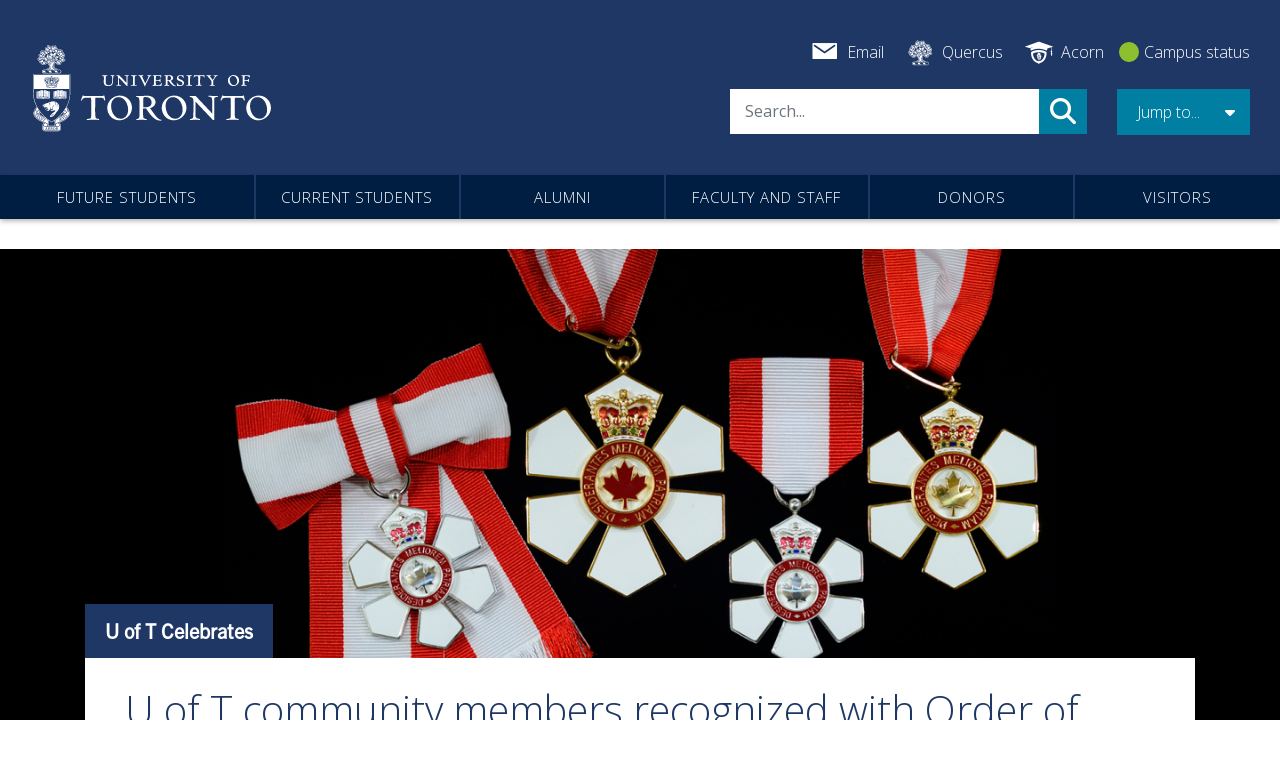

--- FILE ---
content_type: text/html; charset=UTF-8
request_url: https://www.utoronto.ca/
body_size: 39045
content:
<!DOCTYPE html>
<html lang="en" dir="ltr" prefix="og: https://ogp.me/ns#">
  <head>
    <meta charset="utf-8" />
<meta name="description" content="The University of Toronto is a globally top-ranked public research university in Toronto, Ontario, Canada." />
<link rel="canonical" href="https://www.utoronto.ca/" />
<link rel="shortlink" href="https://www.utoronto.ca/" />
<meta name="robots" content="index, follow, max-image-preview:standard" />
<link rel="image_src" href="/sites/default/files/2022-02/meta-image-uoft_2.jpg" />
<meta name="rights" content="University of Toronto" />
<meta property="og:site_name" content="University of Toronto" />
<meta property="og:type" content="website" />
<meta property="og:url" content="https://www.utoronto.ca/" />
<meta property="og:title" content="University of Toronto" />
<meta property="og:description" content="The University of Toronto is a globally top-ranked public research university in Toronto, Ontario, Canada." />
<meta property="og:image" content="https://www.utoronto.ca/sites/default/files/2025-07/UofT-st-george-campus.jpg" />
<meta property="og:image:secure_url" content="https://www.utoronto.ca/sites/default/files/2025-07/UofT-st-george-campus.jpg" />
<meta property="og:image:type" content="image/jpeg" />
<meta property="og:image:width" content="1109" />
<meta property="og:image:height" content="740" />
<meta property="og:image:alt" content="Convocation Hall of University of Toronto" />
<meta property="og:updated_time" content="2026-01-07T16:38:24-0500" />
<meta property="place:location:longitude" content="-79.39582" />
<meta property="place:location:latitude" content="43.66371" />
<meta property="og:street_address" content="27 King&#039;s College" />
<meta property="og:locality" content="Toronto" />
<meta property="og:region" content="ON" />
<meta property="og:postal_code" content="M5S 1A1" />
<meta property="og:country_name" content="CA" />
<meta property="og:phone_number" content="+1-416-978-2011" />
<meta name="twitter:card" content="summary_large_image" />
<meta name="twitter:title" content="University of Toronto" />
<meta name="twitter:site" content="@uoft" />
<meta name="twitter:description" content="The University of Toronto is a globally top-ranked public research university in Toronto, Ontario, Canada." />
<meta name="twitter:image:alt" content="Convocation Hall of University of Toronto" />
<meta name="twitter:image" content="https://www.utoronto.ca/sites/default/files/2025-07/UofT-st-george-campus.jpg" />
<meta name="Generator" content="Drupal 10 (https://www.drupal.org)" />
<meta name="MobileOptimized" content="width" />
<meta name="HandheldFriendly" content="true" />
<meta name="viewport" content="width=device-width, initial-scale=1, shrink-to-fit=no" />
<script type="application/ld+json">{
    "@context": "https://schema.org",
    "@graph": [
        {
            "@type": "EducationalOrganization",
            "additionalType": "CollegeOrUniversity",
            "@id": "https://www.utoronto.ca/",
            "url": "https://www.utoronto.ca/",
            "name": "University of Toronto",
            "description": "The University of Toronto is a globally top-ranked public research university in Toronto, Ontario, Canada.",
            "sameAs": [
                "https://en.wikipedia.org/wiki/University_of_Toronto",
                "https://x.com/uoft",
                "https://www.facebook.com/universitytoronto",
                "https://www.instagram.com/uoft/",
                "https://www.youtube.com/user/universitytoronto",
                "https://www.linkedin.com/school/university-of-toronto/",
                "https://www.tiktok.com/@uoft",
                "https://bsky.app/profile/utoronto.ca",
                "https://www.threads.com/@uoft"
            ],
            "telephone": "+1-416-978-2011",
            "logo": {
                "@type": "ImageObject",
                "representativeOfPage": "True",
                "url": "https://www.utoronto.ca/sites/default/files/2022-02/meta-image-uoft_2.jpg",
                "width": "1200",
                "height": "627"
            },
            "image": {
                "@type": "ImageObject",
                "representativeOfPage": "True",
                "url": "https://www.utoronto.ca/sites/default/files/2025-07/UofT-st-george-campus.jpg",
                "width": "1109",
                "height": "740"
            },
            "geo": {
                "@type": "GeoCoordinates",
                "latitude": "43.66371",
                "longitude": "-79.39582"
            },
            "address": {
                "@type": "PostalAddress",
                "streetAddress": "27 King\u0027s College Circle",
                "addressLocality": "Toronto",
                "addressRegion": "ON",
                "postalCode": "M5S 1A1",
                "addressCountry": "CA"
            }
        },
        {
            "@type": "WebSite",
            "name": "University of Toronto",
            "url": "https://www.utoronto.ca/",
            "potentialAction": {
                "@type": "SearchAction",
                "query": "https://www.utoronto.ca/search?query={search_term_string}",
                "query-input": "required name=search_term_string"
            }
        }
    ]
}</script>
<meta http-equiv="x-ua-compatible" content="ie=edge" />
<link rel="icon" href="/themes/custom/bootstrap_uoft/images/favicons/favicon.ico" type="image/vnd.microsoft.icon" />
<script src="/sites/default/files/google_tag/utoronto.ca/google_tag.script.js?t97s79" defer></script>

    
          <script type="text/javascript">(window.NREUM||(NREUM={})).init={privacy:{cookies_enabled:true},ajax:{deny_list:["bam.nr-data.net"]},feature_flags:["soft_nav"],distributed_tracing:{enabled:true}};(window.NREUM||(NREUM={})).loader_config={agentID:"1134326665",accountID:"3922848",trustKey:"66686",xpid:"Vw8FU15XABABVFVTAgUBV1MC",licenseKey:"NRJS-27992c020635ff9e4a2",applicationID:"1041546173",browserID:"1134326665"};;/*! For license information please see nr-loader-spa-1.308.0.min.js.LICENSE.txt */
(()=>{var e,t,r={384:(e,t,r)=>{"use strict";r.d(t,{NT:()=>a,US:()=>u,Zm:()=>o,bQ:()=>d,dV:()=>c,pV:()=>l});var n=r(6154),i=r(1863),s=r(1910);const a={beacon:"bam.nr-data.net",errorBeacon:"bam.nr-data.net"};function o(){return n.gm.NREUM||(n.gm.NREUM={}),void 0===n.gm.newrelic&&(n.gm.newrelic=n.gm.NREUM),n.gm.NREUM}function c(){let e=o();return e.o||(e.o={ST:n.gm.setTimeout,SI:n.gm.setImmediate||n.gm.setInterval,CT:n.gm.clearTimeout,XHR:n.gm.XMLHttpRequest,REQ:n.gm.Request,EV:n.gm.Event,PR:n.gm.Promise,MO:n.gm.MutationObserver,FETCH:n.gm.fetch,WS:n.gm.WebSocket},(0,s.i)(...Object.values(e.o))),e}function d(e,t){let r=o();r.initializedAgents??={},t.initializedAt={ms:(0,i.t)(),date:new Date},r.initializedAgents[e]=t}function u(e,t){o()[e]=t}function l(){return function(){let e=o();const t=e.info||{};e.info={beacon:a.beacon,errorBeacon:a.errorBeacon,...t}}(),function(){let e=o();const t=e.init||{};e.init={...t}}(),c(),function(){let e=o();const t=e.loader_config||{};e.loader_config={...t}}(),o()}},782:(e,t,r)=>{"use strict";r.d(t,{T:()=>n});const n=r(860).K7.pageViewTiming},860:(e,t,r)=>{"use strict";r.d(t,{$J:()=>u,K7:()=>c,P3:()=>d,XX:()=>i,Yy:()=>o,df:()=>s,qY:()=>n,v4:()=>a});const n="events",i="jserrors",s="browser/blobs",a="rum",o="browser/logs",c={ajax:"ajax",genericEvents:"generic_events",jserrors:i,logging:"logging",metrics:"metrics",pageAction:"page_action",pageViewEvent:"page_view_event",pageViewTiming:"page_view_timing",sessionReplay:"session_replay",sessionTrace:"session_trace",softNav:"soft_navigations",spa:"spa"},d={[c.pageViewEvent]:1,[c.pageViewTiming]:2,[c.metrics]:3,[c.jserrors]:4,[c.spa]:5,[c.ajax]:6,[c.sessionTrace]:7,[c.softNav]:8,[c.sessionReplay]:9,[c.logging]:10,[c.genericEvents]:11},u={[c.pageViewEvent]:a,[c.pageViewTiming]:n,[c.ajax]:n,[c.spa]:n,[c.softNav]:n,[c.metrics]:i,[c.jserrors]:i,[c.sessionTrace]:s,[c.sessionReplay]:s,[c.logging]:o,[c.genericEvents]:"ins"}},944:(e,t,r)=>{"use strict";r.d(t,{R:()=>i});var n=r(3241);function i(e,t){"function"==typeof console.debug&&(console.debug("New Relic Warning: https://github.com/newrelic/newrelic-browser-agent/blob/main/docs/warning-codes.md#".concat(e),t),(0,n.W)({agentIdentifier:null,drained:null,type:"data",name:"warn",feature:"warn",data:{code:e,secondary:t}}))}},993:(e,t,r)=>{"use strict";r.d(t,{A$:()=>s,ET:()=>a,TZ:()=>o,p_:()=>i});var n=r(860);const i={ERROR:"ERROR",WARN:"WARN",INFO:"INFO",DEBUG:"DEBUG",TRACE:"TRACE"},s={OFF:0,ERROR:1,WARN:2,INFO:3,DEBUG:4,TRACE:5},a="log",o=n.K7.logging},1541:(e,t,r)=>{"use strict";r.d(t,{U:()=>i,f:()=>n});const n={MFE:"MFE",BA:"BA"};function i(e,t){if(2!==t?.harvestEndpointVersion)return{};const r=t.agentRef.runtime.appMetadata.agents[0].entityGuid;return e?{"source.id":e.id,"source.name":e.name,"source.type":e.type,"parent.id":e.parent?.id||r,"parent.type":e.parent?.type||n.BA}:{"entity.guid":r,appId:t.agentRef.info.applicationID}}},1687:(e,t,r)=>{"use strict";r.d(t,{Ak:()=>d,Ze:()=>h,x3:()=>u});var n=r(3241),i=r(7836),s=r(3606),a=r(860),o=r(2646);const c={};function d(e,t){const r={staged:!1,priority:a.P3[t]||0};l(e),c[e].get(t)||c[e].set(t,r)}function u(e,t){e&&c[e]&&(c[e].get(t)&&c[e].delete(t),p(e,t,!1),c[e].size&&f(e))}function l(e){if(!e)throw new Error("agentIdentifier required");c[e]||(c[e]=new Map)}function h(e="",t="feature",r=!1){if(l(e),!e||!c[e].get(t)||r)return p(e,t);c[e].get(t).staged=!0,f(e)}function f(e){const t=Array.from(c[e]);t.every(([e,t])=>t.staged)&&(t.sort((e,t)=>e[1].priority-t[1].priority),t.forEach(([t])=>{c[e].delete(t),p(e,t)}))}function p(e,t,r=!0){const a=e?i.ee.get(e):i.ee,c=s.i.handlers;if(!a.aborted&&a.backlog&&c){if((0,n.W)({agentIdentifier:e,type:"lifecycle",name:"drain",feature:t}),r){const e=a.backlog[t],r=c[t];if(r){for(let t=0;e&&t<e.length;++t)g(e[t],r);Object.entries(r).forEach(([e,t])=>{Object.values(t||{}).forEach(t=>{t[0]?.on&&t[0]?.context()instanceof o.y&&t[0].on(e,t[1])})})}}a.isolatedBacklog||delete c[t],a.backlog[t]=null,a.emit("drain-"+t,[])}}function g(e,t){var r=e[1];Object.values(t[r]||{}).forEach(t=>{var r=e[0];if(t[0]===r){var n=t[1],i=e[3],s=e[2];n.apply(i,s)}})}},1738:(e,t,r)=>{"use strict";r.d(t,{U:()=>f,Y:()=>h});var n=r(3241),i=r(9908),s=r(1863),a=r(944),o=r(5701),c=r(3969),d=r(8362),u=r(860),l=r(4261);function h(e,t,r,s){const h=s||r;!h||h[e]&&h[e]!==d.d.prototype[e]||(h[e]=function(){(0,i.p)(c.xV,["API/"+e+"/called"],void 0,u.K7.metrics,r.ee),(0,n.W)({agentIdentifier:r.agentIdentifier,drained:!!o.B?.[r.agentIdentifier],type:"data",name:"api",feature:l.Pl+e,data:{}});try{return t.apply(this,arguments)}catch(e){(0,a.R)(23,e)}})}function f(e,t,r,n,a){const o=e.info;null===r?delete o.jsAttributes[t]:o.jsAttributes[t]=r,(a||null===r)&&(0,i.p)(l.Pl+n,[(0,s.t)(),t,r],void 0,"session",e.ee)}},1741:(e,t,r)=>{"use strict";r.d(t,{W:()=>s});var n=r(944),i=r(4261);class s{#e(e,...t){if(this[e]!==s.prototype[e])return this[e](...t);(0,n.R)(35,e)}addPageAction(e,t){return this.#e(i.hG,e,t)}register(e){return this.#e(i.eY,e)}recordCustomEvent(e,t){return this.#e(i.fF,e,t)}setPageViewName(e,t){return this.#e(i.Fw,e,t)}setCustomAttribute(e,t,r){return this.#e(i.cD,e,t,r)}noticeError(e,t){return this.#e(i.o5,e,t)}setUserId(e,t=!1){return this.#e(i.Dl,e,t)}setApplicationVersion(e){return this.#e(i.nb,e)}setErrorHandler(e){return this.#e(i.bt,e)}addRelease(e,t){return this.#e(i.k6,e,t)}log(e,t){return this.#e(i.$9,e,t)}start(){return this.#e(i.d3)}finished(e){return this.#e(i.BL,e)}recordReplay(){return this.#e(i.CH)}pauseReplay(){return this.#e(i.Tb)}addToTrace(e){return this.#e(i.U2,e)}setCurrentRouteName(e){return this.#e(i.PA,e)}interaction(e){return this.#e(i.dT,e)}wrapLogger(e,t,r){return this.#e(i.Wb,e,t,r)}measure(e,t){return this.#e(i.V1,e,t)}consent(e){return this.#e(i.Pv,e)}}},1863:(e,t,r)=>{"use strict";function n(){return Math.floor(performance.now())}r.d(t,{t:()=>n})},1910:(e,t,r)=>{"use strict";r.d(t,{i:()=>s});var n=r(944);const i=new Map;function s(...e){return e.every(e=>{if(i.has(e))return i.get(e);const t="function"==typeof e?e.toString():"",r=t.includes("[native code]"),s=t.includes("nrWrapper");return r||s||(0,n.R)(64,e?.name||t),i.set(e,r),r})}},2555:(e,t,r)=>{"use strict";r.d(t,{D:()=>o,f:()=>a});var n=r(384),i=r(8122);const s={beacon:n.NT.beacon,errorBeacon:n.NT.errorBeacon,licenseKey:void 0,applicationID:void 0,sa:void 0,queueTime:void 0,applicationTime:void 0,ttGuid:void 0,user:void 0,account:void 0,product:void 0,extra:void 0,jsAttributes:{},userAttributes:void 0,atts:void 0,transactionName:void 0,tNamePlain:void 0};function a(e){try{return!!e.licenseKey&&!!e.errorBeacon&&!!e.applicationID}catch(e){return!1}}const o=e=>(0,i.a)(e,s)},2614:(e,t,r)=>{"use strict";r.d(t,{BB:()=>a,H3:()=>n,g:()=>d,iL:()=>c,tS:()=>o,uh:()=>i,wk:()=>s});const n="NRBA",i="SESSION",s=144e5,a=18e5,o={STARTED:"session-started",PAUSE:"session-pause",RESET:"session-reset",RESUME:"session-resume",UPDATE:"session-update"},c={SAME_TAB:"same-tab",CROSS_TAB:"cross-tab"},d={OFF:0,FULL:1,ERROR:2}},2646:(e,t,r)=>{"use strict";r.d(t,{y:()=>n});class n{constructor(e){this.contextId=e}}},2843:(e,t,r)=>{"use strict";r.d(t,{G:()=>s,u:()=>i});var n=r(3878);function i(e,t=!1,r,i){(0,n.DD)("visibilitychange",function(){if(t)return void("hidden"===document.visibilityState&&e());e(document.visibilityState)},r,i)}function s(e,t,r){(0,n.sp)("pagehide",e,t,r)}},3241:(e,t,r)=>{"use strict";r.d(t,{W:()=>s});var n=r(6154);const i="newrelic";function s(e={}){try{n.gm.dispatchEvent(new CustomEvent(i,{detail:e}))}catch(e){}}},3304:(e,t,r)=>{"use strict";r.d(t,{A:()=>s});var n=r(7836);const i=()=>{const e=new WeakSet;return(t,r)=>{if("object"==typeof r&&null!==r){if(e.has(r))return;e.add(r)}return r}};function s(e){try{return JSON.stringify(e,i())??""}catch(e){try{n.ee.emit("internal-error",[e])}catch(e){}return""}}},3333:(e,t,r)=>{"use strict";r.d(t,{$v:()=>u,TZ:()=>n,Xh:()=>c,Zp:()=>i,kd:()=>d,mq:()=>o,nf:()=>a,qN:()=>s});const n=r(860).K7.genericEvents,i=["auxclick","click","copy","keydown","paste","scrollend"],s=["focus","blur"],a=4,o=1e3,c=2e3,d=["PageAction","UserAction","BrowserPerformance"],u={RESOURCES:"experimental.resources",REGISTER:"register"}},3434:(e,t,r)=>{"use strict";r.d(t,{Jt:()=>s,YM:()=>d});var n=r(7836),i=r(5607);const s="nr@original:".concat(i.W),a=50;var o=Object.prototype.hasOwnProperty,c=!1;function d(e,t){return e||(e=n.ee),r.inPlace=function(e,t,n,i,s){n||(n="");const a="-"===n.charAt(0);for(let o=0;o<t.length;o++){const c=t[o],d=e[c];l(d)||(e[c]=r(d,a?c+n:n,i,c,s))}},r.flag=s,r;function r(t,r,n,c,d){return l(t)?t:(r||(r=""),nrWrapper[s]=t,function(e,t,r){if(Object.defineProperty&&Object.keys)try{return Object.keys(e).forEach(function(r){Object.defineProperty(t,r,{get:function(){return e[r]},set:function(t){return e[r]=t,t}})}),t}catch(e){u([e],r)}for(var n in e)o.call(e,n)&&(t[n]=e[n])}(t,nrWrapper,e),nrWrapper);function nrWrapper(){var s,o,l,h;let f;try{o=this,s=[...arguments],l="function"==typeof n?n(s,o):n||{}}catch(t){u([t,"",[s,o,c],l],e)}i(r+"start",[s,o,c],l,d);const p=performance.now();let g;try{return h=t.apply(o,s),g=performance.now(),h}catch(e){throw g=performance.now(),i(r+"err",[s,o,e],l,d),f=e,f}finally{const e=g-p,t={start:p,end:g,duration:e,isLongTask:e>=a,methodName:c,thrownError:f};t.isLongTask&&i("long-task",[t,o],l,d),i(r+"end",[s,o,h],l,d)}}}function i(r,n,i,s){if(!c||t){var a=c;c=!0;try{e.emit(r,n,i,t,s)}catch(t){u([t,r,n,i],e)}c=a}}}function u(e,t){t||(t=n.ee);try{t.emit("internal-error",e)}catch(e){}}function l(e){return!(e&&"function"==typeof e&&e.apply&&!e[s])}},3606:(e,t,r)=>{"use strict";r.d(t,{i:()=>s});var n=r(9908);s.on=a;var i=s.handlers={};function s(e,t,r,s){a(s||n.d,i,e,t,r)}function a(e,t,r,i,s){s||(s="feature"),e||(e=n.d);var a=t[s]=t[s]||{};(a[r]=a[r]||[]).push([e,i])}},3738:(e,t,r)=>{"use strict";r.d(t,{He:()=>i,Kp:()=>o,Lc:()=>d,Rz:()=>u,TZ:()=>n,bD:()=>s,d3:()=>a,jx:()=>l,sl:()=>h,uP:()=>c});const n=r(860).K7.sessionTrace,i="bstResource",s="resource",a="-start",o="-end",c="fn"+a,d="fn"+o,u="pushState",l=1e3,h=3e4},3785:(e,t,r)=>{"use strict";r.d(t,{R:()=>c,b:()=>d});var n=r(9908),i=r(1863),s=r(860),a=r(3969),o=r(993);function c(e,t,r={},c=o.p_.INFO,d=!0,u,l=(0,i.t)()){(0,n.p)(a.xV,["API/logging/".concat(c.toLowerCase(),"/called")],void 0,s.K7.metrics,e),(0,n.p)(o.ET,[l,t,r,c,d,u],void 0,s.K7.logging,e)}function d(e){return"string"==typeof e&&Object.values(o.p_).some(t=>t===e.toUpperCase().trim())}},3878:(e,t,r)=>{"use strict";function n(e,t){return{capture:e,passive:!1,signal:t}}function i(e,t,r=!1,i){window.addEventListener(e,t,n(r,i))}function s(e,t,r=!1,i){document.addEventListener(e,t,n(r,i))}r.d(t,{DD:()=>s,jT:()=>n,sp:()=>i})},3962:(e,t,r)=>{"use strict";r.d(t,{AM:()=>a,O2:()=>l,OV:()=>s,Qu:()=>h,TZ:()=>c,ih:()=>f,pP:()=>o,t1:()=>u,tC:()=>i,wD:()=>d});var n=r(860);const i=["click","keydown","submit"],s="popstate",a="api",o="initialPageLoad",c=n.K7.softNav,d=5e3,u=500,l={INITIAL_PAGE_LOAD:"",ROUTE_CHANGE:1,UNSPECIFIED:2},h={INTERACTION:1,AJAX:2,CUSTOM_END:3,CUSTOM_TRACER:4},f={IP:"in progress",PF:"pending finish",FIN:"finished",CAN:"cancelled"}},3969:(e,t,r)=>{"use strict";r.d(t,{TZ:()=>n,XG:()=>o,rs:()=>i,xV:()=>a,z_:()=>s});const n=r(860).K7.metrics,i="sm",s="cm",a="storeSupportabilityMetrics",o="storeEventMetrics"},4234:(e,t,r)=>{"use strict";r.d(t,{W:()=>s});var n=r(7836),i=r(1687);class s{constructor(e,t){this.agentIdentifier=e,this.ee=n.ee.get(e),this.featureName=t,this.blocked=!1}deregisterDrain(){(0,i.x3)(this.agentIdentifier,this.featureName)}}},4261:(e,t,r)=>{"use strict";r.d(t,{$9:()=>u,BL:()=>c,CH:()=>p,Dl:()=>R,Fw:()=>w,PA:()=>v,Pl:()=>n,Pv:()=>A,Tb:()=>h,U2:()=>a,V1:()=>E,Wb:()=>T,bt:()=>y,cD:()=>b,d3:()=>x,dT:()=>d,eY:()=>g,fF:()=>f,hG:()=>s,hw:()=>i,k6:()=>o,nb:()=>m,o5:()=>l});const n="api-",i=n+"ixn-",s="addPageAction",a="addToTrace",o="addRelease",c="finished",d="interaction",u="log",l="noticeError",h="pauseReplay",f="recordCustomEvent",p="recordReplay",g="register",m="setApplicationVersion",v="setCurrentRouteName",b="setCustomAttribute",y="setErrorHandler",w="setPageViewName",R="setUserId",x="start",T="wrapLogger",E="measure",A="consent"},5205:(e,t,r)=>{"use strict";r.d(t,{j:()=>S});var n=r(384),i=r(1741);var s=r(2555),a=r(3333);const o=e=>{if(!e||"string"!=typeof e)return!1;try{document.createDocumentFragment().querySelector(e)}catch{return!1}return!0};var c=r(2614),d=r(944),u=r(8122);const l="[data-nr-mask]",h=e=>(0,u.a)(e,(()=>{const e={feature_flags:[],experimental:{allow_registered_children:!1,resources:!1},mask_selector:"*",block_selector:"[data-nr-block]",mask_input_options:{color:!1,date:!1,"datetime-local":!1,email:!1,month:!1,number:!1,range:!1,search:!1,tel:!1,text:!1,time:!1,url:!1,week:!1,textarea:!1,select:!1,password:!0}};return{ajax:{deny_list:void 0,block_internal:!0,enabled:!0,autoStart:!0},api:{get allow_registered_children(){return e.feature_flags.includes(a.$v.REGISTER)||e.experimental.allow_registered_children},set allow_registered_children(t){e.experimental.allow_registered_children=t},duplicate_registered_data:!1},browser_consent_mode:{enabled:!1},distributed_tracing:{enabled:void 0,exclude_newrelic_header:void 0,cors_use_newrelic_header:void 0,cors_use_tracecontext_headers:void 0,allowed_origins:void 0},get feature_flags(){return e.feature_flags},set feature_flags(t){e.feature_flags=t},generic_events:{enabled:!0,autoStart:!0},harvest:{interval:30},jserrors:{enabled:!0,autoStart:!0},logging:{enabled:!0,autoStart:!0},metrics:{enabled:!0,autoStart:!0},obfuscate:void 0,page_action:{enabled:!0},page_view_event:{enabled:!0,autoStart:!0},page_view_timing:{enabled:!0,autoStart:!0},performance:{capture_marks:!1,capture_measures:!1,capture_detail:!0,resources:{get enabled(){return e.feature_flags.includes(a.$v.RESOURCES)||e.experimental.resources},set enabled(t){e.experimental.resources=t},asset_types:[],first_party_domains:[],ignore_newrelic:!0}},privacy:{cookies_enabled:!0},proxy:{assets:void 0,beacon:void 0},session:{expiresMs:c.wk,inactiveMs:c.BB},session_replay:{autoStart:!0,enabled:!1,preload:!1,sampling_rate:10,error_sampling_rate:100,collect_fonts:!1,inline_images:!1,fix_stylesheets:!0,mask_all_inputs:!0,get mask_text_selector(){return e.mask_selector},set mask_text_selector(t){o(t)?e.mask_selector="".concat(t,",").concat(l):""===t||null===t?e.mask_selector=l:(0,d.R)(5,t)},get block_class(){return"nr-block"},get ignore_class(){return"nr-ignore"},get mask_text_class(){return"nr-mask"},get block_selector(){return e.block_selector},set block_selector(t){o(t)?e.block_selector+=",".concat(t):""!==t&&(0,d.R)(6,t)},get mask_input_options(){return e.mask_input_options},set mask_input_options(t){t&&"object"==typeof t?e.mask_input_options={...t,password:!0}:(0,d.R)(7,t)}},session_trace:{enabled:!0,autoStart:!0},soft_navigations:{enabled:!0,autoStart:!0},spa:{enabled:!0,autoStart:!0},ssl:void 0,user_actions:{enabled:!0,elementAttributes:["id","className","tagName","type"]}}})());var f=r(6154),p=r(9324);let g=0;const m={buildEnv:p.F3,distMethod:p.Xs,version:p.xv,originTime:f.WN},v={consented:!1},b={appMetadata:{},get consented(){return this.session?.state?.consent||v.consented},set consented(e){v.consented=e},customTransaction:void 0,denyList:void 0,disabled:!1,harvester:void 0,isolatedBacklog:!1,isRecording:!1,loaderType:void 0,maxBytes:3e4,obfuscator:void 0,onerror:void 0,ptid:void 0,releaseIds:{},session:void 0,timeKeeper:void 0,registeredEntities:[],jsAttributesMetadata:{bytes:0},get harvestCount(){return++g}},y=e=>{const t=(0,u.a)(e,b),r=Object.keys(m).reduce((e,t)=>(e[t]={value:m[t],writable:!1,configurable:!0,enumerable:!0},e),{});return Object.defineProperties(t,r)};var w=r(5701);const R=e=>{const t=e.startsWith("http");e+="/",r.p=t?e:"https://"+e};var x=r(7836),T=r(3241);const E={accountID:void 0,trustKey:void 0,agentID:void 0,licenseKey:void 0,applicationID:void 0,xpid:void 0},A=e=>(0,u.a)(e,E),_=new Set;function S(e,t={},r,a){let{init:o,info:c,loader_config:d,runtime:u={},exposed:l=!0}=t;if(!c){const e=(0,n.pV)();o=e.init,c=e.info,d=e.loader_config}e.init=h(o||{}),e.loader_config=A(d||{}),c.jsAttributes??={},f.bv&&(c.jsAttributes.isWorker=!0),e.info=(0,s.D)(c);const p=e.init,g=[c.beacon,c.errorBeacon];_.has(e.agentIdentifier)||(p.proxy.assets&&(R(p.proxy.assets),g.push(p.proxy.assets)),p.proxy.beacon&&g.push(p.proxy.beacon),e.beacons=[...g],function(e){const t=(0,n.pV)();Object.getOwnPropertyNames(i.W.prototype).forEach(r=>{const n=i.W.prototype[r];if("function"!=typeof n||"constructor"===n)return;let s=t[r];e[r]&&!1!==e.exposed&&"micro-agent"!==e.runtime?.loaderType&&(t[r]=(...t)=>{const n=e[r](...t);return s?s(...t):n})})}(e),(0,n.US)("activatedFeatures",w.B)),u.denyList=[...p.ajax.deny_list||[],...p.ajax.block_internal?g:[]],u.ptid=e.agentIdentifier,u.loaderType=r,e.runtime=y(u),_.has(e.agentIdentifier)||(e.ee=x.ee.get(e.agentIdentifier),e.exposed=l,(0,T.W)({agentIdentifier:e.agentIdentifier,drained:!!w.B?.[e.agentIdentifier],type:"lifecycle",name:"initialize",feature:void 0,data:e.config})),_.add(e.agentIdentifier)}},5270:(e,t,r)=>{"use strict";r.d(t,{Aw:()=>a,SR:()=>s,rF:()=>o});var n=r(384),i=r(7767);function s(e){return!!(0,n.dV)().o.MO&&(0,i.V)(e)&&!0===e?.session_trace.enabled}function a(e){return!0===e?.session_replay.preload&&s(e)}function o(e,t){try{if("string"==typeof t?.type){if("password"===t.type.toLowerCase())return"*".repeat(e?.length||0);if(void 0!==t?.dataset?.nrUnmask||t?.classList?.contains("nr-unmask"))return e}}catch(e){}return"string"==typeof e?e.replace(/[\S]/g,"*"):"*".repeat(e?.length||0)}},5289:(e,t,r)=>{"use strict";r.d(t,{GG:()=>a,Qr:()=>c,sB:()=>o});var n=r(3878),i=r(6389);function s(){return"undefined"==typeof document||"complete"===document.readyState}function a(e,t){if(s())return e();const r=(0,i.J)(e),a=setInterval(()=>{s()&&(clearInterval(a),r())},500);(0,n.sp)("load",r,t)}function o(e){if(s())return e();(0,n.DD)("DOMContentLoaded",e)}function c(e){if(s())return e();(0,n.sp)("popstate",e)}},5607:(e,t,r)=>{"use strict";r.d(t,{W:()=>n});const n=(0,r(9566).bz)()},5701:(e,t,r)=>{"use strict";r.d(t,{B:()=>s,t:()=>a});var n=r(3241);const i=new Set,s={};function a(e,t){const r=t.agentIdentifier;s[r]??={},e&&"object"==typeof e&&(i.has(r)||(t.ee.emit("rumresp",[e]),s[r]=e,i.add(r),(0,n.W)({agentIdentifier:r,loaded:!0,drained:!0,type:"lifecycle",name:"load",feature:void 0,data:e})))}},6154:(e,t,r)=>{"use strict";r.d(t,{OF:()=>d,RI:()=>i,WN:()=>h,bv:()=>s,eN:()=>f,gm:()=>a,lR:()=>l,m:()=>c,mw:()=>o,sb:()=>u});var n=r(1863);const i="undefined"!=typeof window&&!!window.document,s="undefined"!=typeof WorkerGlobalScope&&("undefined"!=typeof self&&self instanceof WorkerGlobalScope&&self.navigator instanceof WorkerNavigator||"undefined"!=typeof globalThis&&globalThis instanceof WorkerGlobalScope&&globalThis.navigator instanceof WorkerNavigator),a=i?window:"undefined"!=typeof WorkerGlobalScope&&("undefined"!=typeof self&&self instanceof WorkerGlobalScope&&self||"undefined"!=typeof globalThis&&globalThis instanceof WorkerGlobalScope&&globalThis),o=Boolean("hidden"===a?.document?.visibilityState),c=""+a?.location,d=/iPad|iPhone|iPod/.test(a.navigator?.userAgent),u=d&&"undefined"==typeof SharedWorker,l=(()=>{const e=a.navigator?.userAgent?.match(/Firefox[/\s](\d+\.\d+)/);return Array.isArray(e)&&e.length>=2?+e[1]:0})(),h=Date.now()-(0,n.t)(),f=()=>"undefined"!=typeof PerformanceNavigationTiming&&a?.performance?.getEntriesByType("navigation")?.[0]?.responseStart},6344:(e,t,r)=>{"use strict";r.d(t,{BB:()=>u,Qb:()=>l,TZ:()=>i,Ug:()=>a,Vh:()=>s,_s:()=>o,bc:()=>d,yP:()=>c});var n=r(2614);const i=r(860).K7.sessionReplay,s="errorDuringReplay",a=.12,o={DomContentLoaded:0,Load:1,FullSnapshot:2,IncrementalSnapshot:3,Meta:4,Custom:5},c={[n.g.ERROR]:15e3,[n.g.FULL]:3e5,[n.g.OFF]:0},d={RESET:{message:"Session was reset",sm:"Reset"},IMPORT:{message:"Recorder failed to import",sm:"Import"},TOO_MANY:{message:"429: Too Many Requests",sm:"Too-Many"},TOO_BIG:{message:"Payload was too large",sm:"Too-Big"},CROSS_TAB:{message:"Session Entity was set to OFF on another tab",sm:"Cross-Tab"},ENTITLEMENTS:{message:"Session Replay is not allowed and will not be started",sm:"Entitlement"}},u=5e3,l={API:"api",RESUME:"resume",SWITCH_TO_FULL:"switchToFull",INITIALIZE:"initialize",PRELOAD:"preload"}},6389:(e,t,r)=>{"use strict";function n(e,t=500,r={}){const n=r?.leading||!1;let i;return(...r)=>{n&&void 0===i&&(e.apply(this,r),i=setTimeout(()=>{i=clearTimeout(i)},t)),n||(clearTimeout(i),i=setTimeout(()=>{e.apply(this,r)},t))}}function i(e){let t=!1;return(...r)=>{t||(t=!0,e.apply(this,r))}}r.d(t,{J:()=>i,s:()=>n})},6630:(e,t,r)=>{"use strict";r.d(t,{T:()=>n});const n=r(860).K7.pageViewEvent},6774:(e,t,r)=>{"use strict";r.d(t,{T:()=>n});const n=r(860).K7.jserrors},7295:(e,t,r)=>{"use strict";r.d(t,{Xv:()=>a,gX:()=>i,iW:()=>s});var n=[];function i(e){if(!e||s(e))return!1;if(0===n.length)return!0;if("*"===n[0].hostname)return!1;for(var t=0;t<n.length;t++){var r=n[t];if(r.hostname.test(e.hostname)&&r.pathname.test(e.pathname))return!1}return!0}function s(e){return void 0===e.hostname}function a(e){if(n=[],e&&e.length)for(var t=0;t<e.length;t++){let r=e[t];if(!r)continue;if("*"===r)return void(n=[{hostname:"*"}]);0===r.indexOf("http://")?r=r.substring(7):0===r.indexOf("https://")&&(r=r.substring(8));const i=r.indexOf("/");let s,a;i>0?(s=r.substring(0,i),a=r.substring(i)):(s=r,a="*");let[c]=s.split(":");n.push({hostname:o(c),pathname:o(a,!0)})}}function o(e,t=!1){const r=e.replace(/[.+?^${}()|[\]\\]/g,e=>"\\"+e).replace(/\*/g,".*?");return new RegExp((t?"^":"")+r+"$")}},7485:(e,t,r)=>{"use strict";r.d(t,{D:()=>i});var n=r(6154);function i(e){if(0===(e||"").indexOf("data:"))return{protocol:"data"};try{const t=new URL(e,location.href),r={port:t.port,hostname:t.hostname,pathname:t.pathname,search:t.search,protocol:t.protocol.slice(0,t.protocol.indexOf(":")),sameOrigin:t.protocol===n.gm?.location?.protocol&&t.host===n.gm?.location?.host};return r.port&&""!==r.port||("http:"===t.protocol&&(r.port="80"),"https:"===t.protocol&&(r.port="443")),r.pathname&&""!==r.pathname?r.pathname.startsWith("/")||(r.pathname="/".concat(r.pathname)):r.pathname="/",r}catch(e){return{}}}},7699:(e,t,r)=>{"use strict";r.d(t,{It:()=>s,KC:()=>o,No:()=>i,qh:()=>a});var n=r(860);const i=16e3,s=1e6,a="SESSION_ERROR",o={[n.K7.logging]:!0,[n.K7.genericEvents]:!1,[n.K7.jserrors]:!1,[n.K7.ajax]:!1}},7767:(e,t,r)=>{"use strict";r.d(t,{V:()=>i});var n=r(6154);const i=e=>n.RI&&!0===e?.privacy.cookies_enabled},7836:(e,t,r)=>{"use strict";r.d(t,{P:()=>o,ee:()=>c});var n=r(384),i=r(8990),s=r(2646),a=r(5607);const o="nr@context:".concat(a.W),c=function e(t,r){var n={},a={},u={},l=!1;try{l=16===r.length&&d.initializedAgents?.[r]?.runtime.isolatedBacklog}catch(e){}var h={on:p,addEventListener:p,removeEventListener:function(e,t){var r=n[e];if(!r)return;for(var i=0;i<r.length;i++)r[i]===t&&r.splice(i,1)},emit:function(e,r,n,i,s){!1!==s&&(s=!0);if(c.aborted&&!i)return;t&&s&&t.emit(e,r,n);var o=f(n);g(e).forEach(e=>{e.apply(o,r)});var d=v()[a[e]];d&&d.push([h,e,r,o]);return o},get:m,listeners:g,context:f,buffer:function(e,t){const r=v();if(t=t||"feature",h.aborted)return;Object.entries(e||{}).forEach(([e,n])=>{a[n]=t,t in r||(r[t]=[])})},abort:function(){h._aborted=!0,Object.keys(h.backlog).forEach(e=>{delete h.backlog[e]})},isBuffering:function(e){return!!v()[a[e]]},debugId:r,backlog:l?{}:t&&"object"==typeof t.backlog?t.backlog:{},isolatedBacklog:l};return Object.defineProperty(h,"aborted",{get:()=>{let e=h._aborted||!1;return e||(t&&(e=t.aborted),e)}}),h;function f(e){return e&&e instanceof s.y?e:e?(0,i.I)(e,o,()=>new s.y(o)):new s.y(o)}function p(e,t){n[e]=g(e).concat(t)}function g(e){return n[e]||[]}function m(t){return u[t]=u[t]||e(h,t)}function v(){return h.backlog}}(void 0,"globalEE"),d=(0,n.Zm)();d.ee||(d.ee=c)},8122:(e,t,r)=>{"use strict";r.d(t,{a:()=>i});var n=r(944);function i(e,t){try{if(!e||"object"!=typeof e)return(0,n.R)(3);if(!t||"object"!=typeof t)return(0,n.R)(4);const r=Object.create(Object.getPrototypeOf(t),Object.getOwnPropertyDescriptors(t)),s=0===Object.keys(r).length?e:r;for(let a in s)if(void 0!==e[a])try{if(null===e[a]){r[a]=null;continue}Array.isArray(e[a])&&Array.isArray(t[a])?r[a]=Array.from(new Set([...e[a],...t[a]])):"object"==typeof e[a]&&"object"==typeof t[a]?r[a]=i(e[a],t[a]):r[a]=e[a]}catch(e){r[a]||(0,n.R)(1,e)}return r}catch(e){(0,n.R)(2,e)}}},8139:(e,t,r)=>{"use strict";r.d(t,{u:()=>h});var n=r(7836),i=r(3434),s=r(8990),a=r(6154);const o={},c=a.gm.XMLHttpRequest,d="addEventListener",u="removeEventListener",l="nr@wrapped:".concat(n.P);function h(e){var t=function(e){return(e||n.ee).get("events")}(e);if(o[t.debugId]++)return t;o[t.debugId]=1;var r=(0,i.YM)(t,!0);function h(e){r.inPlace(e,[d,u],"-",p)}function p(e,t){return e[1]}return"getPrototypeOf"in Object&&(a.RI&&f(document,h),c&&f(c.prototype,h),f(a.gm,h)),t.on(d+"-start",function(e,t){var n=e[1];if(null!==n&&("function"==typeof n||"object"==typeof n)&&"newrelic"!==e[0]){var i=(0,s.I)(n,l,function(){var e={object:function(){if("function"!=typeof n.handleEvent)return;return n.handleEvent.apply(n,arguments)},function:n}[typeof n];return e?r(e,"fn-",null,e.name||"anonymous"):n});this.wrapped=e[1]=i}}),t.on(u+"-start",function(e){e[1]=this.wrapped||e[1]}),t}function f(e,t,...r){let n=e;for(;"object"==typeof n&&!Object.prototype.hasOwnProperty.call(n,d);)n=Object.getPrototypeOf(n);n&&t(n,...r)}},8362:(e,t,r)=>{"use strict";r.d(t,{d:()=>s});var n=r(9566),i=r(1741);class s extends i.W{agentIdentifier=(0,n.LA)(16)}},8374:(e,t,r)=>{r.nc=(()=>{try{return document?.currentScript?.nonce}catch(e){}return""})()},8990:(e,t,r)=>{"use strict";r.d(t,{I:()=>i});var n=Object.prototype.hasOwnProperty;function i(e,t,r){if(n.call(e,t))return e[t];var i=r();if(Object.defineProperty&&Object.keys)try{return Object.defineProperty(e,t,{value:i,writable:!0,enumerable:!1}),i}catch(e){}return e[t]=i,i}},9119:(e,t,r)=>{"use strict";r.d(t,{L:()=>s});var n=/([^?#]*)[^#]*(#[^?]*|$).*/,i=/([^?#]*)().*/;function s(e,t){return e?e.replace(t?n:i,"$1$2"):e}},9300:(e,t,r)=>{"use strict";r.d(t,{T:()=>n});const n=r(860).K7.ajax},9324:(e,t,r)=>{"use strict";r.d(t,{AJ:()=>a,F3:()=>i,Xs:()=>s,Yq:()=>o,xv:()=>n});const n="1.308.0",i="PROD",s="CDN",a="@newrelic/rrweb",o="1.0.1"},9566:(e,t,r)=>{"use strict";r.d(t,{LA:()=>o,ZF:()=>c,bz:()=>a,el:()=>d});var n=r(6154);const i="xxxxxxxx-xxxx-4xxx-yxxx-xxxxxxxxxxxx";function s(e,t){return e?15&e[t]:16*Math.random()|0}function a(){const e=n.gm?.crypto||n.gm?.msCrypto;let t,r=0;return e&&e.getRandomValues&&(t=e.getRandomValues(new Uint8Array(30))),i.split("").map(e=>"x"===e?s(t,r++).toString(16):"y"===e?(3&s()|8).toString(16):e).join("")}function o(e){const t=n.gm?.crypto||n.gm?.msCrypto;let r,i=0;t&&t.getRandomValues&&(r=t.getRandomValues(new Uint8Array(e)));const a=[];for(var o=0;o<e;o++)a.push(s(r,i++).toString(16));return a.join("")}function c(){return o(16)}function d(){return o(32)}},9908:(e,t,r)=>{"use strict";r.d(t,{d:()=>n,p:()=>i});var n=r(7836).ee.get("handle");function i(e,t,r,i,s){s?(s.buffer([e],i),s.emit(e,t,r)):(n.buffer([e],i),n.emit(e,t,r))}}},n={};function i(e){var t=n[e];if(void 0!==t)return t.exports;var s=n[e]={exports:{}};return r[e](s,s.exports,i),s.exports}i.m=r,i.d=(e,t)=>{for(var r in t)i.o(t,r)&&!i.o(e,r)&&Object.defineProperty(e,r,{enumerable:!0,get:t[r]})},i.f={},i.e=e=>Promise.all(Object.keys(i.f).reduce((t,r)=>(i.f[r](e,t),t),[])),i.u=e=>({212:"nr-spa-compressor",249:"nr-spa-recorder",478:"nr-spa"}[e]+"-1.308.0.min.js"),i.o=(e,t)=>Object.prototype.hasOwnProperty.call(e,t),e={},t="NRBA-1.308.0.PROD:",i.l=(r,n,s,a)=>{if(e[r])e[r].push(n);else{var o,c;if(void 0!==s)for(var d=document.getElementsByTagName("script"),u=0;u<d.length;u++){var l=d[u];if(l.getAttribute("src")==r||l.getAttribute("data-webpack")==t+s){o=l;break}}if(!o){c=!0;var h={478:"sha512-RSfSVnmHk59T/uIPbdSE0LPeqcEdF4/+XhfJdBuccH5rYMOEZDhFdtnh6X6nJk7hGpzHd9Ujhsy7lZEz/ORYCQ==",249:"sha512-ehJXhmntm85NSqW4MkhfQqmeKFulra3klDyY0OPDUE+sQ3GokHlPh1pmAzuNy//3j4ac6lzIbmXLvGQBMYmrkg==",212:"sha512-B9h4CR46ndKRgMBcK+j67uSR2RCnJfGefU+A7FrgR/k42ovXy5x/MAVFiSvFxuVeEk/pNLgvYGMp1cBSK/G6Fg=="};(o=document.createElement("script")).charset="utf-8",i.nc&&o.setAttribute("nonce",i.nc),o.setAttribute("data-webpack",t+s),o.src=r,0!==o.src.indexOf(window.location.origin+"/")&&(o.crossOrigin="anonymous"),h[a]&&(o.integrity=h[a])}e[r]=[n];var f=(t,n)=>{o.onerror=o.onload=null,clearTimeout(p);var i=e[r];if(delete e[r],o.parentNode&&o.parentNode.removeChild(o),i&&i.forEach(e=>e(n)),t)return t(n)},p=setTimeout(f.bind(null,void 0,{type:"timeout",target:o}),12e4);o.onerror=f.bind(null,o.onerror),o.onload=f.bind(null,o.onload),c&&document.head.appendChild(o)}},i.r=e=>{"undefined"!=typeof Symbol&&Symbol.toStringTag&&Object.defineProperty(e,Symbol.toStringTag,{value:"Module"}),Object.defineProperty(e,"__esModule",{value:!0})},i.p="https://js-agent.newrelic.com/",(()=>{var e={38:0,788:0};i.f.j=(t,r)=>{var n=i.o(e,t)?e[t]:void 0;if(0!==n)if(n)r.push(n[2]);else{var s=new Promise((r,i)=>n=e[t]=[r,i]);r.push(n[2]=s);var a=i.p+i.u(t),o=new Error;i.l(a,r=>{if(i.o(e,t)&&(0!==(n=e[t])&&(e[t]=void 0),n)){var s=r&&("load"===r.type?"missing":r.type),a=r&&r.target&&r.target.src;o.message="Loading chunk "+t+" failed: ("+s+": "+a+")",o.name="ChunkLoadError",o.type=s,o.request=a,n[1](o)}},"chunk-"+t,t)}};var t=(t,r)=>{var n,s,[a,o,c]=r,d=0;if(a.some(t=>0!==e[t])){for(n in o)i.o(o,n)&&(i.m[n]=o[n]);if(c)c(i)}for(t&&t(r);d<a.length;d++)s=a[d],i.o(e,s)&&e[s]&&e[s][0](),e[s]=0},r=self["webpackChunk:NRBA-1.308.0.PROD"]=self["webpackChunk:NRBA-1.308.0.PROD"]||[];r.forEach(t.bind(null,0)),r.push=t.bind(null,r.push.bind(r))})(),(()=>{"use strict";i(8374);var e=i(8362),t=i(860);const r=Object.values(t.K7);var n=i(5205);var s=i(9908),a=i(1863),o=i(4261),c=i(1738);var d=i(1687),u=i(4234),l=i(5289),h=i(6154),f=i(944),p=i(5270),g=i(7767),m=i(6389),v=i(7699);class b extends u.W{constructor(e,t){super(e.agentIdentifier,t),this.agentRef=e,this.abortHandler=void 0,this.featAggregate=void 0,this.loadedSuccessfully=void 0,this.onAggregateImported=new Promise(e=>{this.loadedSuccessfully=e}),this.deferred=Promise.resolve(),!1===e.init[this.featureName].autoStart?this.deferred=new Promise((t,r)=>{this.ee.on("manual-start-all",(0,m.J)(()=>{(0,d.Ak)(e.agentIdentifier,this.featureName),t()}))}):(0,d.Ak)(e.agentIdentifier,t)}importAggregator(e,t,r={}){if(this.featAggregate)return;const n=async()=>{let n;await this.deferred;try{if((0,g.V)(e.init)){const{setupAgentSession:t}=await i.e(478).then(i.bind(i,8766));n=t(e)}}catch(e){(0,f.R)(20,e),this.ee.emit("internal-error",[e]),(0,s.p)(v.qh,[e],void 0,this.featureName,this.ee)}try{if(!this.#t(this.featureName,n,e.init))return(0,d.Ze)(this.agentIdentifier,this.featureName),void this.loadedSuccessfully(!1);const{Aggregate:i}=await t();this.featAggregate=new i(e,r),e.runtime.harvester.initializedAggregates.push(this.featAggregate),this.loadedSuccessfully(!0)}catch(e){(0,f.R)(34,e),this.abortHandler?.(),(0,d.Ze)(this.agentIdentifier,this.featureName,!0),this.loadedSuccessfully(!1),this.ee&&this.ee.abort()}};h.RI?(0,l.GG)(()=>n(),!0):n()}#t(e,r,n){if(this.blocked)return!1;switch(e){case t.K7.sessionReplay:return(0,p.SR)(n)&&!!r;case t.K7.sessionTrace:return!!r;default:return!0}}}var y=i(6630),w=i(2614),R=i(3241);class x extends b{static featureName=y.T;constructor(e){var t;super(e,y.T),this.setupInspectionEvents(e.agentIdentifier),t=e,(0,c.Y)(o.Fw,function(e,r){"string"==typeof e&&("/"!==e.charAt(0)&&(e="/"+e),t.runtime.customTransaction=(r||"http://custom.transaction")+e,(0,s.p)(o.Pl+o.Fw,[(0,a.t)()],void 0,void 0,t.ee))},t),this.importAggregator(e,()=>i.e(478).then(i.bind(i,2467)))}setupInspectionEvents(e){const t=(t,r)=>{t&&(0,R.W)({agentIdentifier:e,timeStamp:t.timeStamp,loaded:"complete"===t.target.readyState,type:"window",name:r,data:t.target.location+""})};(0,l.sB)(e=>{t(e,"DOMContentLoaded")}),(0,l.GG)(e=>{t(e,"load")}),(0,l.Qr)(e=>{t(e,"navigate")}),this.ee.on(w.tS.UPDATE,(t,r)=>{(0,R.W)({agentIdentifier:e,type:"lifecycle",name:"session",data:r})})}}var T=i(384);class E extends e.d{constructor(e){var t;(super(),h.gm)?(this.features={},(0,T.bQ)(this.agentIdentifier,this),this.desiredFeatures=new Set(e.features||[]),this.desiredFeatures.add(x),(0,n.j)(this,e,e.loaderType||"agent"),t=this,(0,c.Y)(o.cD,function(e,r,n=!1){if("string"==typeof e){if(["string","number","boolean"].includes(typeof r)||null===r)return(0,c.U)(t,e,r,o.cD,n);(0,f.R)(40,typeof r)}else(0,f.R)(39,typeof e)},t),function(e){(0,c.Y)(o.Dl,function(t,r=!1){if("string"!=typeof t&&null!==t)return void(0,f.R)(41,typeof t);const n=e.info.jsAttributes["enduser.id"];r&&null!=n&&n!==t?(0,s.p)(o.Pl+"setUserIdAndResetSession",[t],void 0,"session",e.ee):(0,c.U)(e,"enduser.id",t,o.Dl,!0)},e)}(this),function(e){(0,c.Y)(o.nb,function(t){if("string"==typeof t||null===t)return(0,c.U)(e,"application.version",t,o.nb,!1);(0,f.R)(42,typeof t)},e)}(this),function(e){(0,c.Y)(o.d3,function(){e.ee.emit("manual-start-all")},e)}(this),function(e){(0,c.Y)(o.Pv,function(t=!0){if("boolean"==typeof t){if((0,s.p)(o.Pl+o.Pv,[t],void 0,"session",e.ee),e.runtime.consented=t,t){const t=e.features.page_view_event;t.onAggregateImported.then(e=>{const r=t.featAggregate;e&&!r.sentRum&&r.sendRum()})}}else(0,f.R)(65,typeof t)},e)}(this),this.run()):(0,f.R)(21)}get config(){return{info:this.info,init:this.init,loader_config:this.loader_config,runtime:this.runtime}}get api(){return this}run(){try{const e=function(e){const t={};return r.forEach(r=>{t[r]=!!e[r]?.enabled}),t}(this.init),n=[...this.desiredFeatures];n.sort((e,r)=>t.P3[e.featureName]-t.P3[r.featureName]),n.forEach(r=>{if(!e[r.featureName]&&r.featureName!==t.K7.pageViewEvent)return;if(r.featureName===t.K7.spa)return void(0,f.R)(67);const n=function(e){switch(e){case t.K7.ajax:return[t.K7.jserrors];case t.K7.sessionTrace:return[t.K7.ajax,t.K7.pageViewEvent];case t.K7.sessionReplay:return[t.K7.sessionTrace];case t.K7.pageViewTiming:return[t.K7.pageViewEvent];default:return[]}}(r.featureName).filter(e=>!(e in this.features));n.length>0&&(0,f.R)(36,{targetFeature:r.featureName,missingDependencies:n}),this.features[r.featureName]=new r(this)})}catch(e){(0,f.R)(22,e);for(const e in this.features)this.features[e].abortHandler?.();const t=(0,T.Zm)();delete t.initializedAgents[this.agentIdentifier]?.features,delete this.sharedAggregator;return t.ee.get(this.agentIdentifier).abort(),!1}}}var A=i(2843),_=i(782);class S extends b{static featureName=_.T;constructor(e){super(e,_.T),h.RI&&((0,A.u)(()=>(0,s.p)("docHidden",[(0,a.t)()],void 0,_.T,this.ee),!0),(0,A.G)(()=>(0,s.p)("winPagehide",[(0,a.t)()],void 0,_.T,this.ee)),this.importAggregator(e,()=>i.e(478).then(i.bind(i,9917))))}}var O=i(3969);class I extends b{static featureName=O.TZ;constructor(e){super(e,O.TZ),h.RI&&document.addEventListener("securitypolicyviolation",e=>{(0,s.p)(O.xV,["Generic/CSPViolation/Detected"],void 0,this.featureName,this.ee)}),this.importAggregator(e,()=>i.e(478).then(i.bind(i,6555)))}}var N=i(6774),P=i(3878),k=i(3304);class D{constructor(e,t,r,n,i){this.name="UncaughtError",this.message="string"==typeof e?e:(0,k.A)(e),this.sourceURL=t,this.line=r,this.column=n,this.__newrelic=i}}function C(e){return M(e)?e:new D(void 0!==e?.message?e.message:e,e?.filename||e?.sourceURL,e?.lineno||e?.line,e?.colno||e?.col,e?.__newrelic,e?.cause)}function j(e){const t="Unhandled Promise Rejection: ";if(!e?.reason)return;if(M(e.reason)){try{e.reason.message.startsWith(t)||(e.reason.message=t+e.reason.message)}catch(e){}return C(e.reason)}const r=C(e.reason);return(r.message||"").startsWith(t)||(r.message=t+r.message),r}function L(e){if(e.error instanceof SyntaxError&&!/:\d+$/.test(e.error.stack?.trim())){const t=new D(e.message,e.filename,e.lineno,e.colno,e.error.__newrelic,e.cause);return t.name=SyntaxError.name,t}return M(e.error)?e.error:C(e)}function M(e){return e instanceof Error&&!!e.stack}function H(e,r,n,i,o=(0,a.t)()){"string"==typeof e&&(e=new Error(e)),(0,s.p)("err",[e,o,!1,r,n.runtime.isRecording,void 0,i],void 0,t.K7.jserrors,n.ee),(0,s.p)("uaErr",[],void 0,t.K7.genericEvents,n.ee)}var B=i(1541),K=i(993),W=i(3785);function U(e,{customAttributes:t={},level:r=K.p_.INFO}={},n,i,s=(0,a.t)()){(0,W.R)(n.ee,e,t,r,!1,i,s)}function F(e,r,n,i,c=(0,a.t)()){(0,s.p)(o.Pl+o.hG,[c,e,r,i],void 0,t.K7.genericEvents,n.ee)}function V(e,r,n,i,c=(0,a.t)()){const{start:d,end:u,customAttributes:l}=r||{},h={customAttributes:l||{}};if("object"!=typeof h.customAttributes||"string"!=typeof e||0===e.length)return void(0,f.R)(57);const p=(e,t)=>null==e?t:"number"==typeof e?e:e instanceof PerformanceMark?e.startTime:Number.NaN;if(h.start=p(d,0),h.end=p(u,c),Number.isNaN(h.start)||Number.isNaN(h.end))(0,f.R)(57);else{if(h.duration=h.end-h.start,!(h.duration<0))return(0,s.p)(o.Pl+o.V1,[h,e,i],void 0,t.K7.genericEvents,n.ee),h;(0,f.R)(58)}}function G(e,r={},n,i,c=(0,a.t)()){(0,s.p)(o.Pl+o.fF,[c,e,r,i],void 0,t.K7.genericEvents,n.ee)}function z(e){(0,c.Y)(o.eY,function(t){return Y(e,t)},e)}function Y(e,r,n){(0,f.R)(54,"newrelic.register"),r||={},r.type=B.f.MFE,r.licenseKey||=e.info.licenseKey,r.blocked=!1,r.parent=n||{},Array.isArray(r.tags)||(r.tags=[]);const i={};r.tags.forEach(e=>{"name"!==e&&"id"!==e&&(i["source.".concat(e)]=!0)}),r.isolated??=!0;let o=()=>{};const c=e.runtime.registeredEntities;if(!r.isolated){const e=c.find(({metadata:{target:{id:e}}})=>e===r.id&&!r.isolated);if(e)return e}const d=e=>{r.blocked=!0,o=e};function u(e){return"string"==typeof e&&!!e.trim()&&e.trim().length<501||"number"==typeof e}e.init.api.allow_registered_children||d((0,m.J)(()=>(0,f.R)(55))),u(r.id)&&u(r.name)||d((0,m.J)(()=>(0,f.R)(48,r)));const l={addPageAction:(t,n={})=>g(F,[t,{...i,...n},e],r),deregister:()=>{d((0,m.J)(()=>(0,f.R)(68)))},log:(t,n={})=>g(U,[t,{...n,customAttributes:{...i,...n.customAttributes||{}}},e],r),measure:(t,n={})=>g(V,[t,{...n,customAttributes:{...i,...n.customAttributes||{}}},e],r),noticeError:(t,n={})=>g(H,[t,{...i,...n},e],r),register:(t={})=>g(Y,[e,t],l.metadata.target),recordCustomEvent:(t,n={})=>g(G,[t,{...i,...n},e],r),setApplicationVersion:e=>p("application.version",e),setCustomAttribute:(e,t)=>p(e,t),setUserId:e=>p("enduser.id",e),metadata:{customAttributes:i,target:r}},h=()=>(r.blocked&&o(),r.blocked);h()||c.push(l);const p=(e,t)=>{h()||(i[e]=t)},g=(r,n,i)=>{if(h())return;const o=(0,a.t)();(0,s.p)(O.xV,["API/register/".concat(r.name,"/called")],void 0,t.K7.metrics,e.ee);try{if(e.init.api.duplicate_registered_data&&"register"!==r.name){let e=n;if(n[1]instanceof Object){const t={"child.id":i.id,"child.type":i.type};e="customAttributes"in n[1]?[n[0],{...n[1],customAttributes:{...n[1].customAttributes,...t}},...n.slice(2)]:[n[0],{...n[1],...t},...n.slice(2)]}r(...e,void 0,o)}return r(...n,i,o)}catch(e){(0,f.R)(50,e)}};return l}class Z extends b{static featureName=N.T;constructor(e){var t;super(e,N.T),t=e,(0,c.Y)(o.o5,(e,r)=>H(e,r,t),t),function(e){(0,c.Y)(o.bt,function(t){e.runtime.onerror=t},e)}(e),function(e){let t=0;(0,c.Y)(o.k6,function(e,r){++t>10||(this.runtime.releaseIds[e.slice(-200)]=(""+r).slice(-200))},e)}(e),z(e);try{this.removeOnAbort=new AbortController}catch(e){}this.ee.on("internal-error",(t,r)=>{this.abortHandler&&(0,s.p)("ierr",[C(t),(0,a.t)(),!0,{},e.runtime.isRecording,r],void 0,this.featureName,this.ee)}),h.gm.addEventListener("unhandledrejection",t=>{this.abortHandler&&(0,s.p)("err",[j(t),(0,a.t)(),!1,{unhandledPromiseRejection:1},e.runtime.isRecording],void 0,this.featureName,this.ee)},(0,P.jT)(!1,this.removeOnAbort?.signal)),h.gm.addEventListener("error",t=>{this.abortHandler&&(0,s.p)("err",[L(t),(0,a.t)(),!1,{},e.runtime.isRecording],void 0,this.featureName,this.ee)},(0,P.jT)(!1,this.removeOnAbort?.signal)),this.abortHandler=this.#r,this.importAggregator(e,()=>i.e(478).then(i.bind(i,2176)))}#r(){this.removeOnAbort?.abort(),this.abortHandler=void 0}}var q=i(8990);let X=1;function J(e){const t=typeof e;return!e||"object"!==t&&"function"!==t?-1:e===h.gm?0:(0,q.I)(e,"nr@id",function(){return X++})}function Q(e){if("string"==typeof e&&e.length)return e.length;if("object"==typeof e){if("undefined"!=typeof ArrayBuffer&&e instanceof ArrayBuffer&&e.byteLength)return e.byteLength;if("undefined"!=typeof Blob&&e instanceof Blob&&e.size)return e.size;if(!("undefined"!=typeof FormData&&e instanceof FormData))try{return(0,k.A)(e).length}catch(e){return}}}var ee=i(8139),te=i(7836),re=i(3434);const ne={},ie=["open","send"];function se(e){var t=e||te.ee;const r=function(e){return(e||te.ee).get("xhr")}(t);if(void 0===h.gm.XMLHttpRequest)return r;if(ne[r.debugId]++)return r;ne[r.debugId]=1,(0,ee.u)(t);var n=(0,re.YM)(r),i=h.gm.XMLHttpRequest,s=h.gm.MutationObserver,a=h.gm.Promise,o=h.gm.setInterval,c="readystatechange",d=["onload","onerror","onabort","onloadstart","onloadend","onprogress","ontimeout"],u=[],l=h.gm.XMLHttpRequest=function(e){const t=new i(e),s=r.context(t);try{r.emit("new-xhr",[t],s),t.addEventListener(c,(a=s,function(){var e=this;e.readyState>3&&!a.resolved&&(a.resolved=!0,r.emit("xhr-resolved",[],e)),n.inPlace(e,d,"fn-",y)}),(0,P.jT)(!1))}catch(e){(0,f.R)(15,e);try{r.emit("internal-error",[e])}catch(e){}}var a;return t};function p(e,t){n.inPlace(t,["onreadystatechange"],"fn-",y)}if(function(e,t){for(var r in e)t[r]=e[r]}(i,l),l.prototype=i.prototype,n.inPlace(l.prototype,ie,"-xhr-",y),r.on("send-xhr-start",function(e,t){p(e,t),function(e){u.push(e),s&&(g?g.then(b):o?o(b):(m=-m,v.data=m))}(t)}),r.on("open-xhr-start",p),s){var g=a&&a.resolve();if(!o&&!a){var m=1,v=document.createTextNode(m);new s(b).observe(v,{characterData:!0})}}else t.on("fn-end",function(e){e[0]&&e[0].type===c||b()});function b(){for(var e=0;e<u.length;e++)p(0,u[e]);u.length&&(u=[])}function y(e,t){return t}return r}var ae="fetch-",oe=ae+"body-",ce=["arrayBuffer","blob","json","text","formData"],de=h.gm.Request,ue=h.gm.Response,le="prototype";const he={};function fe(e){const t=function(e){return(e||te.ee).get("fetch")}(e);if(!(de&&ue&&h.gm.fetch))return t;if(he[t.debugId]++)return t;function r(e,r,n){var i=e[r];"function"==typeof i&&(e[r]=function(){var e,r=[...arguments],s={};t.emit(n+"before-start",[r],s),s[te.P]&&s[te.P].dt&&(e=s[te.P].dt);var a=i.apply(this,r);return t.emit(n+"start",[r,e],a),a.then(function(e){return t.emit(n+"end",[null,e],a),e},function(e){throw t.emit(n+"end",[e],a),e})})}return he[t.debugId]=1,ce.forEach(e=>{r(de[le],e,oe),r(ue[le],e,oe)}),r(h.gm,"fetch",ae),t.on(ae+"end",function(e,r){var n=this;if(r){var i=r.headers.get("content-length");null!==i&&(n.rxSize=i),t.emit(ae+"done",[null,r],n)}else t.emit(ae+"done",[e],n)}),t}var pe=i(7485),ge=i(9566);class me{constructor(e){this.agentRef=e}generateTracePayload(e){const t=this.agentRef.loader_config;if(!this.shouldGenerateTrace(e)||!t)return null;var r=(t.accountID||"").toString()||null,n=(t.agentID||"").toString()||null,i=(t.trustKey||"").toString()||null;if(!r||!n)return null;var s=(0,ge.ZF)(),a=(0,ge.el)(),o=Date.now(),c={spanId:s,traceId:a,timestamp:o};return(e.sameOrigin||this.isAllowedOrigin(e)&&this.useTraceContextHeadersForCors())&&(c.traceContextParentHeader=this.generateTraceContextParentHeader(s,a),c.traceContextStateHeader=this.generateTraceContextStateHeader(s,o,r,n,i)),(e.sameOrigin&&!this.excludeNewrelicHeader()||!e.sameOrigin&&this.isAllowedOrigin(e)&&this.useNewrelicHeaderForCors())&&(c.newrelicHeader=this.generateTraceHeader(s,a,o,r,n,i)),c}generateTraceContextParentHeader(e,t){return"00-"+t+"-"+e+"-01"}generateTraceContextStateHeader(e,t,r,n,i){return i+"@nr=0-1-"+r+"-"+n+"-"+e+"----"+t}generateTraceHeader(e,t,r,n,i,s){if(!("function"==typeof h.gm?.btoa))return null;var a={v:[0,1],d:{ty:"Browser",ac:n,ap:i,id:e,tr:t,ti:r}};return s&&n!==s&&(a.d.tk=s),btoa((0,k.A)(a))}shouldGenerateTrace(e){return this.agentRef.init?.distributed_tracing?.enabled&&this.isAllowedOrigin(e)}isAllowedOrigin(e){var t=!1;const r=this.agentRef.init?.distributed_tracing;if(e.sameOrigin)t=!0;else if(r?.allowed_origins instanceof Array)for(var n=0;n<r.allowed_origins.length;n++){var i=(0,pe.D)(r.allowed_origins[n]);if(e.hostname===i.hostname&&e.protocol===i.protocol&&e.port===i.port){t=!0;break}}return t}excludeNewrelicHeader(){var e=this.agentRef.init?.distributed_tracing;return!!e&&!!e.exclude_newrelic_header}useNewrelicHeaderForCors(){var e=this.agentRef.init?.distributed_tracing;return!!e&&!1!==e.cors_use_newrelic_header}useTraceContextHeadersForCors(){var e=this.agentRef.init?.distributed_tracing;return!!e&&!!e.cors_use_tracecontext_headers}}var ve=i(9300),be=i(7295);function ye(e){return"string"==typeof e?e:e instanceof(0,T.dV)().o.REQ?e.url:h.gm?.URL&&e instanceof URL?e.href:void 0}var we=["load","error","abort","timeout"],Re=we.length,xe=(0,T.dV)().o.REQ,Te=(0,T.dV)().o.XHR;const Ee="X-NewRelic-App-Data";class Ae extends b{static featureName=ve.T;constructor(e){super(e,ve.T),this.dt=new me(e),this.handler=(e,t,r,n)=>(0,s.p)(e,t,r,n,this.ee);try{const e={xmlhttprequest:"xhr",fetch:"fetch",beacon:"beacon"};h.gm?.performance?.getEntriesByType("resource").forEach(r=>{if(r.initiatorType in e&&0!==r.responseStatus){const n={status:r.responseStatus},i={rxSize:r.transferSize,duration:Math.floor(r.duration),cbTime:0};_e(n,r.name),this.handler("xhr",[n,i,r.startTime,r.responseEnd,e[r.initiatorType]],void 0,t.K7.ajax)}})}catch(e){}fe(this.ee),se(this.ee),function(e,r,n,i){function o(e){var t=this;t.totalCbs=0,t.called=0,t.cbTime=0,t.end=T,t.ended=!1,t.xhrGuids={},t.lastSize=null,t.loadCaptureCalled=!1,t.params=this.params||{},t.metrics=this.metrics||{},t.latestLongtaskEnd=0,e.addEventListener("load",function(r){E(t,e)},(0,P.jT)(!1)),h.lR||e.addEventListener("progress",function(e){t.lastSize=e.loaded},(0,P.jT)(!1))}function c(e){this.params={method:e[0]},_e(this,e[1]),this.metrics={}}function d(t,r){e.loader_config.xpid&&this.sameOrigin&&r.setRequestHeader("X-NewRelic-ID",e.loader_config.xpid);var n=i.generateTracePayload(this.parsedOrigin);if(n){var s=!1;n.newrelicHeader&&(r.setRequestHeader("newrelic",n.newrelicHeader),s=!0),n.traceContextParentHeader&&(r.setRequestHeader("traceparent",n.traceContextParentHeader),n.traceContextStateHeader&&r.setRequestHeader("tracestate",n.traceContextStateHeader),s=!0),s&&(this.dt=n)}}function u(e,t){var n=this.metrics,i=e[0],s=this;if(n&&i){var o=Q(i);o&&(n.txSize=o)}this.startTime=(0,a.t)(),this.body=i,this.listener=function(e){try{"abort"!==e.type||s.loadCaptureCalled||(s.params.aborted=!0),("load"!==e.type||s.called===s.totalCbs&&(s.onloadCalled||"function"!=typeof t.onload)&&"function"==typeof s.end)&&s.end(t)}catch(e){try{r.emit("internal-error",[e])}catch(e){}}};for(var c=0;c<Re;c++)t.addEventListener(we[c],this.listener,(0,P.jT)(!1))}function l(e,t,r){this.cbTime+=e,t?this.onloadCalled=!0:this.called+=1,this.called!==this.totalCbs||!this.onloadCalled&&"function"==typeof r.onload||"function"!=typeof this.end||this.end(r)}function f(e,t){var r=""+J(e)+!!t;this.xhrGuids&&!this.xhrGuids[r]&&(this.xhrGuids[r]=!0,this.totalCbs+=1)}function p(e,t){var r=""+J(e)+!!t;this.xhrGuids&&this.xhrGuids[r]&&(delete this.xhrGuids[r],this.totalCbs-=1)}function g(){this.endTime=(0,a.t)()}function m(e,t){t instanceof Te&&"load"===e[0]&&r.emit("xhr-load-added",[e[1],e[2]],t)}function v(e,t){t instanceof Te&&"load"===e[0]&&r.emit("xhr-load-removed",[e[1],e[2]],t)}function b(e,t,r){t instanceof Te&&("onload"===r&&(this.onload=!0),("load"===(e[0]&&e[0].type)||this.onload)&&(this.xhrCbStart=(0,a.t)()))}function y(e,t){this.xhrCbStart&&r.emit("xhr-cb-time",[(0,a.t)()-this.xhrCbStart,this.onload,t],t)}function w(e){var t,r=e[1]||{};if("string"==typeof e[0]?0===(t=e[0]).length&&h.RI&&(t=""+h.gm.location.href):e[0]&&e[0].url?t=e[0].url:h.gm?.URL&&e[0]&&e[0]instanceof URL?t=e[0].href:"function"==typeof e[0].toString&&(t=e[0].toString()),"string"==typeof t&&0!==t.length){t&&(this.parsedOrigin=(0,pe.D)(t),this.sameOrigin=this.parsedOrigin.sameOrigin);var n=i.generateTracePayload(this.parsedOrigin);if(n&&(n.newrelicHeader||n.traceContextParentHeader))if(e[0]&&e[0].headers)o(e[0].headers,n)&&(this.dt=n);else{var s={};for(var a in r)s[a]=r[a];s.headers=new Headers(r.headers||{}),o(s.headers,n)&&(this.dt=n),e.length>1?e[1]=s:e.push(s)}}function o(e,t){var r=!1;return t.newrelicHeader&&(e.set("newrelic",t.newrelicHeader),r=!0),t.traceContextParentHeader&&(e.set("traceparent",t.traceContextParentHeader),t.traceContextStateHeader&&e.set("tracestate",t.traceContextStateHeader),r=!0),r}}function R(e,t){this.params={},this.metrics={},this.startTime=(0,a.t)(),this.dt=t,e.length>=1&&(this.target=e[0]),e.length>=2&&(this.opts=e[1]);var r=this.opts||{},n=this.target;_e(this,ye(n));var i=(""+(n&&n instanceof xe&&n.method||r.method||"GET")).toUpperCase();this.params.method=i,this.body=r.body,this.txSize=Q(r.body)||0}function x(e,r){if(this.endTime=(0,a.t)(),this.params||(this.params={}),(0,be.iW)(this.params))return;let i;this.params.status=r?r.status:0,"string"==typeof this.rxSize&&this.rxSize.length>0&&(i=+this.rxSize);const s={txSize:this.txSize,rxSize:i,duration:(0,a.t)()-this.startTime};n("xhr",[this.params,s,this.startTime,this.endTime,"fetch"],this,t.K7.ajax)}function T(e){const r=this.params,i=this.metrics;if(!this.ended){this.ended=!0;for(let t=0;t<Re;t++)e.removeEventListener(we[t],this.listener,!1);r.aborted||(0,be.iW)(r)||(i.duration=(0,a.t)()-this.startTime,this.loadCaptureCalled||4!==e.readyState?null==r.status&&(r.status=0):E(this,e),i.cbTime=this.cbTime,n("xhr",[r,i,this.startTime,this.endTime,"xhr"],this,t.K7.ajax))}}function E(e,n){e.params.status=n.status;var i=function(e,t){var r=e.responseType;return"json"===r&&null!==t?t:"arraybuffer"===r||"blob"===r||"json"===r?Q(e.response):"text"===r||""===r||void 0===r?Q(e.responseText):void 0}(n,e.lastSize);if(i&&(e.metrics.rxSize=i),e.sameOrigin&&n.getAllResponseHeaders().indexOf(Ee)>=0){var a=n.getResponseHeader(Ee);a&&((0,s.p)(O.rs,["Ajax/CrossApplicationTracing/Header/Seen"],void 0,t.K7.metrics,r),e.params.cat=a.split(", ").pop())}e.loadCaptureCalled=!0}r.on("new-xhr",o),r.on("open-xhr-start",c),r.on("open-xhr-end",d),r.on("send-xhr-start",u),r.on("xhr-cb-time",l),r.on("xhr-load-added",f),r.on("xhr-load-removed",p),r.on("xhr-resolved",g),r.on("addEventListener-end",m),r.on("removeEventListener-end",v),r.on("fn-end",y),r.on("fetch-before-start",w),r.on("fetch-start",R),r.on("fn-start",b),r.on("fetch-done",x)}(e,this.ee,this.handler,this.dt),this.importAggregator(e,()=>i.e(478).then(i.bind(i,3845)))}}function _e(e,t){var r=(0,pe.D)(t),n=e.params||e;n.hostname=r.hostname,n.port=r.port,n.protocol=r.protocol,n.host=r.hostname+":"+r.port,n.pathname=r.pathname,e.parsedOrigin=r,e.sameOrigin=r.sameOrigin}const Se={},Oe=["pushState","replaceState"];function Ie(e){const t=function(e){return(e||te.ee).get("history")}(e);return!h.RI||Se[t.debugId]++||(Se[t.debugId]=1,(0,re.YM)(t).inPlace(window.history,Oe,"-")),t}var Ne=i(3738);function Pe(e){(0,c.Y)(o.BL,function(r=Date.now()){const n=r-h.WN;n<0&&(0,f.R)(62,r),(0,s.p)(O.XG,[o.BL,{time:n}],void 0,t.K7.metrics,e.ee),e.addToTrace({name:o.BL,start:r,origin:"nr"}),(0,s.p)(o.Pl+o.hG,[n,o.BL],void 0,t.K7.genericEvents,e.ee)},e)}const{He:ke,bD:De,d3:Ce,Kp:je,TZ:Le,Lc:Me,uP:He,Rz:Be}=Ne;class Ke extends b{static featureName=Le;constructor(e){var r;super(e,Le),r=e,(0,c.Y)(o.U2,function(e){if(!(e&&"object"==typeof e&&e.name&&e.start))return;const n={n:e.name,s:e.start-h.WN,e:(e.end||e.start)-h.WN,o:e.origin||"",t:"api"};n.s<0||n.e<0||n.e<n.s?(0,f.R)(61,{start:n.s,end:n.e}):(0,s.p)("bstApi",[n],void 0,t.K7.sessionTrace,r.ee)},r),Pe(e);if(!(0,g.V)(e.init))return void this.deregisterDrain();const n=this.ee;let d;Ie(n),this.eventsEE=(0,ee.u)(n),this.eventsEE.on(He,function(e,t){this.bstStart=(0,a.t)()}),this.eventsEE.on(Me,function(e,r){(0,s.p)("bst",[e[0],r,this.bstStart,(0,a.t)()],void 0,t.K7.sessionTrace,n)}),n.on(Be+Ce,function(e){this.time=(0,a.t)(),this.startPath=location.pathname+location.hash}),n.on(Be+je,function(e){(0,s.p)("bstHist",[location.pathname+location.hash,this.startPath,this.time],void 0,t.K7.sessionTrace,n)});try{d=new PerformanceObserver(e=>{const r=e.getEntries();(0,s.p)(ke,[r],void 0,t.K7.sessionTrace,n)}),d.observe({type:De,buffered:!0})}catch(e){}this.importAggregator(e,()=>i.e(478).then(i.bind(i,6974)),{resourceObserver:d})}}var We=i(6344);class Ue extends b{static featureName=We.TZ;#n;recorder;constructor(e){var r;let n;super(e,We.TZ),r=e,(0,c.Y)(o.CH,function(){(0,s.p)(o.CH,[],void 0,t.K7.sessionReplay,r.ee)},r),function(e){(0,c.Y)(o.Tb,function(){(0,s.p)(o.Tb,[],void 0,t.K7.sessionReplay,e.ee)},e)}(e);try{n=JSON.parse(localStorage.getItem("".concat(w.H3,"_").concat(w.uh)))}catch(e){}(0,p.SR)(e.init)&&this.ee.on(o.CH,()=>this.#i()),this.#s(n)&&this.importRecorder().then(e=>{e.startRecording(We.Qb.PRELOAD,n?.sessionReplayMode)}),this.importAggregator(this.agentRef,()=>i.e(478).then(i.bind(i,6167)),this),this.ee.on("err",e=>{this.blocked||this.agentRef.runtime.isRecording&&(this.errorNoticed=!0,(0,s.p)(We.Vh,[e],void 0,this.featureName,this.ee))})}#s(e){return e&&(e.sessionReplayMode===w.g.FULL||e.sessionReplayMode===w.g.ERROR)||(0,p.Aw)(this.agentRef.init)}importRecorder(){return this.recorder?Promise.resolve(this.recorder):(this.#n??=Promise.all([i.e(478),i.e(249)]).then(i.bind(i,4866)).then(({Recorder:e})=>(this.recorder=new e(this),this.recorder)).catch(e=>{throw this.ee.emit("internal-error",[e]),this.blocked=!0,e}),this.#n)}#i(){this.blocked||(this.featAggregate?this.featAggregate.mode!==w.g.FULL&&this.featAggregate.initializeRecording(w.g.FULL,!0,We.Qb.API):this.importRecorder().then(()=>{this.recorder.startRecording(We.Qb.API,w.g.FULL)}))}}var Fe=i(3962);class Ve extends b{static featureName=Fe.TZ;constructor(e){if(super(e,Fe.TZ),function(e){const r=e.ee.get("tracer");function n(){}(0,c.Y)(o.dT,function(e){return(new n).get("object"==typeof e?e:{})},e);const i=n.prototype={createTracer:function(n,i){var o={},c=this,d="function"==typeof i;return(0,s.p)(O.xV,["API/createTracer/called"],void 0,t.K7.metrics,e.ee),function(){if(r.emit((d?"":"no-")+"fn-start",[(0,a.t)(),c,d],o),d)try{return i.apply(this,arguments)}catch(e){const t="string"==typeof e?new Error(e):e;throw r.emit("fn-err",[arguments,this,t],o),t}finally{r.emit("fn-end",[(0,a.t)()],o)}}}};["actionText","setName","setAttribute","save","ignore","onEnd","getContext","end","get"].forEach(r=>{c.Y.apply(this,[r,function(){return(0,s.p)(o.hw+r,[performance.now(),...arguments],this,t.K7.softNav,e.ee),this},e,i])}),(0,c.Y)(o.PA,function(){(0,s.p)(o.hw+"routeName",[performance.now(),...arguments],void 0,t.K7.softNav,e.ee)},e)}(e),!h.RI||!(0,T.dV)().o.MO)return;const r=Ie(this.ee);try{this.removeOnAbort=new AbortController}catch(e){}Fe.tC.forEach(e=>{(0,P.sp)(e,e=>{l(e)},!0,this.removeOnAbort?.signal)});const n=()=>(0,s.p)("newURL",[(0,a.t)(),""+window.location],void 0,this.featureName,this.ee);r.on("pushState-end",n),r.on("replaceState-end",n),(0,P.sp)(Fe.OV,e=>{l(e),(0,s.p)("newURL",[e.timeStamp,""+window.location],void 0,this.featureName,this.ee)},!0,this.removeOnAbort?.signal);let d=!1;const u=new((0,T.dV)().o.MO)((e,t)=>{d||(d=!0,requestAnimationFrame(()=>{(0,s.p)("newDom",[(0,a.t)()],void 0,this.featureName,this.ee),d=!1}))}),l=(0,m.s)(e=>{"loading"!==document.readyState&&((0,s.p)("newUIEvent",[e],void 0,this.featureName,this.ee),u.observe(document.body,{attributes:!0,childList:!0,subtree:!0,characterData:!0}))},100,{leading:!0});this.abortHandler=function(){this.removeOnAbort?.abort(),u.disconnect(),this.abortHandler=void 0},this.importAggregator(e,()=>i.e(478).then(i.bind(i,4393)),{domObserver:u})}}var Ge=i(3333),ze=i(9119);const Ye={},Ze=new Set;function qe(e){return"string"==typeof e?{type:"string",size:(new TextEncoder).encode(e).length}:e instanceof ArrayBuffer?{type:"ArrayBuffer",size:e.byteLength}:e instanceof Blob?{type:"Blob",size:e.size}:e instanceof DataView?{type:"DataView",size:e.byteLength}:ArrayBuffer.isView(e)?{type:"TypedArray",size:e.byteLength}:{type:"unknown",size:0}}class Xe{constructor(e,t){this.timestamp=(0,a.t)(),this.currentUrl=(0,ze.L)(window.location.href),this.socketId=(0,ge.LA)(8),this.requestedUrl=(0,ze.L)(e),this.requestedProtocols=Array.isArray(t)?t.join(","):t||"",this.openedAt=void 0,this.protocol=void 0,this.extensions=void 0,this.binaryType=void 0,this.messageOrigin=void 0,this.messageCount=0,this.messageBytes=0,this.messageBytesMin=0,this.messageBytesMax=0,this.messageTypes=void 0,this.sendCount=0,this.sendBytes=0,this.sendBytesMin=0,this.sendBytesMax=0,this.sendTypes=void 0,this.closedAt=void 0,this.closeCode=void 0,this.closeReason="unknown",this.closeWasClean=void 0,this.connectedDuration=0,this.hasErrors=void 0}}class $e extends b{static featureName=Ge.TZ;constructor(e){super(e,Ge.TZ);const r=e.init.feature_flags.includes("websockets"),n=[e.init.page_action.enabled,e.init.performance.capture_marks,e.init.performance.capture_measures,e.init.performance.resources.enabled,e.init.user_actions.enabled,r];var d;let u,l;if(d=e,(0,c.Y)(o.hG,(e,t)=>F(e,t,d),d),function(e){(0,c.Y)(o.fF,(t,r)=>G(t,r,e),e)}(e),Pe(e),z(e),function(e){(0,c.Y)(o.V1,(t,r)=>V(t,r,e),e)}(e),r&&(l=function(e){if(!(0,T.dV)().o.WS)return e;const t=e.get("websockets");if(Ye[t.debugId]++)return t;Ye[t.debugId]=1,(0,A.G)(()=>{const e=(0,a.t)();Ze.forEach(r=>{r.nrData.closedAt=e,r.nrData.closeCode=1001,r.nrData.closeReason="Page navigating away",r.nrData.closeWasClean=!1,r.nrData.openedAt&&(r.nrData.connectedDuration=e-r.nrData.openedAt),t.emit("ws",[r.nrData],r)})});class r extends WebSocket{static name="WebSocket";static toString(){return"function WebSocket() { [native code] }"}toString(){return"[object WebSocket]"}get[Symbol.toStringTag](){return r.name}#a(e){(e.__newrelic??={}).socketId=this.nrData.socketId,this.nrData.hasErrors??=!0}constructor(...e){super(...e),this.nrData=new Xe(e[0],e[1]),this.addEventListener("open",()=>{this.nrData.openedAt=(0,a.t)(),["protocol","extensions","binaryType"].forEach(e=>{this.nrData[e]=this[e]}),Ze.add(this)}),this.addEventListener("message",e=>{const{type:t,size:r}=qe(e.data);this.nrData.messageOrigin??=(0,ze.L)(e.origin),this.nrData.messageCount++,this.nrData.messageBytes+=r,this.nrData.messageBytesMin=Math.min(this.nrData.messageBytesMin||1/0,r),this.nrData.messageBytesMax=Math.max(this.nrData.messageBytesMax,r),(this.nrData.messageTypes??"").includes(t)||(this.nrData.messageTypes=this.nrData.messageTypes?"".concat(this.nrData.messageTypes,",").concat(t):t)}),this.addEventListener("close",e=>{this.nrData.closedAt=(0,a.t)(),this.nrData.closeCode=e.code,e.reason&&(this.nrData.closeReason=e.reason),this.nrData.closeWasClean=e.wasClean,this.nrData.connectedDuration=this.nrData.closedAt-this.nrData.openedAt,Ze.delete(this),t.emit("ws",[this.nrData],this)})}addEventListener(e,t,...r){const n=this,i="function"==typeof t?function(...e){try{return t.apply(this,e)}catch(e){throw n.#a(e),e}}:t?.handleEvent?{handleEvent:function(...e){try{return t.handleEvent.apply(t,e)}catch(e){throw n.#a(e),e}}}:t;return super.addEventListener(e,i,...r)}send(e){if(this.readyState===WebSocket.OPEN){const{type:t,size:r}=qe(e);this.nrData.sendCount++,this.nrData.sendBytes+=r,this.nrData.sendBytesMin=Math.min(this.nrData.sendBytesMin||1/0,r),this.nrData.sendBytesMax=Math.max(this.nrData.sendBytesMax,r),(this.nrData.sendTypes??"").includes(t)||(this.nrData.sendTypes=this.nrData.sendTypes?"".concat(this.nrData.sendTypes,",").concat(t):t)}try{return super.send(e)}catch(e){throw this.#a(e),e}}close(...e){try{super.close(...e)}catch(e){throw this.#a(e),e}}}return h.gm.WebSocket=r,t}(this.ee)),h.RI){if(fe(this.ee),se(this.ee),u=Ie(this.ee),e.init.user_actions.enabled){function f(t){const r=(0,pe.D)(t);return e.beacons.includes(r.hostname+":"+r.port)}function p(){u.emit("navChange")}Ge.Zp.forEach(e=>(0,P.sp)(e,e=>(0,s.p)("ua",[e],void 0,this.featureName,this.ee),!0)),Ge.qN.forEach(e=>{const t=(0,m.s)(e=>{(0,s.p)("ua",[e],void 0,this.featureName,this.ee)},500,{leading:!0});(0,P.sp)(e,t)}),h.gm.addEventListener("error",()=>{(0,s.p)("uaErr",[],void 0,t.K7.genericEvents,this.ee)},(0,P.jT)(!1,this.removeOnAbort?.signal)),this.ee.on("open-xhr-start",(e,r)=>{f(e[1])||r.addEventListener("readystatechange",()=>{2===r.readyState&&(0,s.p)("uaXhr",[],void 0,t.K7.genericEvents,this.ee)})}),this.ee.on("fetch-start",e=>{e.length>=1&&!f(ye(e[0]))&&(0,s.p)("uaXhr",[],void 0,t.K7.genericEvents,this.ee)}),u.on("pushState-end",p),u.on("replaceState-end",p),window.addEventListener("hashchange",p,(0,P.jT)(!0,this.removeOnAbort?.signal)),window.addEventListener("popstate",p,(0,P.jT)(!0,this.removeOnAbort?.signal))}if(e.init.performance.resources.enabled&&h.gm.PerformanceObserver?.supportedEntryTypes.includes("resource")){new PerformanceObserver(e=>{e.getEntries().forEach(e=>{(0,s.p)("browserPerformance.resource",[e],void 0,this.featureName,this.ee)})}).observe({type:"resource",buffered:!0})}}r&&l.on("ws",e=>{(0,s.p)("ws-complete",[e],void 0,this.featureName,this.ee)});try{this.removeOnAbort=new AbortController}catch(g){}this.abortHandler=()=>{this.removeOnAbort?.abort(),this.abortHandler=void 0},n.some(e=>e)?this.importAggregator(e,()=>i.e(478).then(i.bind(i,8019))):this.deregisterDrain()}}var Je=i(2646);const Qe=new Map;function et(e,t,r,n,i=!0){if("object"!=typeof t||!t||"string"!=typeof r||!r||"function"!=typeof t[r])return(0,f.R)(29);const s=function(e){return(e||te.ee).get("logger")}(e),a=(0,re.YM)(s),o=new Je.y(te.P);o.level=n.level,o.customAttributes=n.customAttributes,o.autoCaptured=i;const c=t[r]?.[re.Jt]||t[r];return Qe.set(c,o),a.inPlace(t,[r],"wrap-logger-",()=>Qe.get(c)),s}var tt=i(1910);class rt extends b{static featureName=K.TZ;constructor(e){var t;super(e,K.TZ),t=e,(0,c.Y)(o.$9,(e,r)=>U(e,r,t),t),function(e){(0,c.Y)(o.Wb,(t,r,{customAttributes:n={},level:i=K.p_.INFO}={})=>{et(e.ee,t,r,{customAttributes:n,level:i},!1)},e)}(e),z(e);const r=this.ee;["log","error","warn","info","debug","trace"].forEach(e=>{(0,tt.i)(h.gm.console[e]),et(r,h.gm.console,e,{level:"log"===e?"info":e})}),this.ee.on("wrap-logger-end",function([e]){const{level:t,customAttributes:n,autoCaptured:i}=this;(0,W.R)(r,e,n,t,i)}),this.importAggregator(e,()=>i.e(478).then(i.bind(i,5288)))}}new E({features:[Ae,x,S,Ke,Ue,I,Z,$e,rt,Ve],loaderType:"spa"})})()})();</script>
        
    <title>University of Toronto</title>
    <link rel="stylesheet" media="all" href="/sites/default/files/css/css_QPREouoC7PHjVduw4fZe5FRMMeoMfYV-BboVI6OwK6o.css?delta=0&amp;language=en&amp;theme=bootstrap_uoft&amp;include=eJyNzEEOwyAMBMAPEXgSMsEQJBsjbFrl9616aZVcetnDzmqTiKlNGDHBnE1CkckuXdvGUDEWWi3fkVH1zRqp1cPubpA0lkX0Q0uKhUqSgDa1k1qvbpeJYRce0rGb-uvRtjH29ecsMrTuBkyobzo05LkGkP82fvWxEjU9MDs91ZBDAkX3aPjU8EnPkhfhC6MQdKg" />
<link rel="stylesheet" media="all" href="/sites/default/files/css/css_uC0Z3IX52eJdWUP8LOjLuykjfDH31lo17k-azPVeyP8.css?delta=1&amp;language=en&amp;theme=bootstrap_uoft&amp;include=eJyNzEEOwyAMBMAPEXgSMsEQJBsjbFrl9616aZVcetnDzmqTiKlNGDHBnE1CkckuXdvGUDEWWi3fkVH1zRqp1cPubpA0lkX0Q0uKhUqSgDa1k1qvbpeJYRce0rGb-uvRtjH29ecsMrTuBkyobzo05LkGkP82fvWxEjU9MDs91ZBDAkX3aPjU8EnPkhfhC6MQdKg" />

    
    <link rel="preload" href="/themes/custom/bootstrap_uoft/gstatic/memvYaGs126MiZpBA-UvWbX2vVnXBbObj2OVTS-mu0SC55I.woff2" as="font" type="font/woff2" crossorigin>
    <link rel="preload" href="/themes/custom/bootstrap_uoft/gstatic/memvYaGs126MiZpBA-UvWbX2vVnXBbObj2OVTSGmu0SC55K5gw.woff2" as="font" type="font/woff2" crossorigin>
    
  </head>
  <body class="layout-no-sidebars page-node-171268 path-frontpage node--type-audience-page">
    <a href="#main-content" class="visually-hidden focusable skip-link">
      Skip to main content
    </a>

    <noscript><iframe src="https://www.googletagmanager.com/ns.html?id=GTM-MFDGDNZ"
 height="0" width="0" style="display:none;visibility:hidden"></iframe></noscript>
      <div class="dialog-off-canvas-main-canvas" data-off-canvas-main-canvas>
    <div id="page-wrapper">
  <div id="page">

          <h1 class="screen-reader-only">Welcome to University of Toronto</h1>
        <header data-sticky-header data-sticky-offset="6" data-sticky-media="(min-width: 40rem)" data-sticky-selector="main *:focus" id="header" class="header" role="banner" aria-label="Site header">
                    
        <nav class="navbar bg-transparent navbar-expand-lg" id="navbar-main">
            <div class="uoft-logo">
                <a href="/" title="Home" rel="home" class="navbar-brand">
          <img src="/themes/custom/bootstrap_uoft/logo.svg" alt="Home" class="img-fluid d-inline-block align-top" />
        <span class="ml-2 d-none d-md-inline"></span>
  </a>


            </div>
                          <div class="navbar-form desktop">
                <div class="header-tools">
                    <section class="row region region-header-tools">
    <nav role="navigation" aria-labelledby="block-mainmenutools-menu" id="block-mainmenutools" class="settings-tray-editable block block-menu navigation menu--main-menu-tools" data-drupal-settingstray="editable">
            
  <h2 class="visually-hidden" id="block-mainmenutools-menu">Main menu tools</h2>
  

        
                  <ul class="clearfix nav" data-component-id="bootstrap_barrio:menu">
                    <li class="nav-item">
                <a href="https://mail.utoronto.ca/" class="webmail nav-link nav-link-https--mailutorontoca-">Email</a>
              </li>
                <li class="nav-item">
                <a href="https://q.utoronto.ca/" class="portal nav-link nav-link-https--qutorontoca-">Quercus</a>
              </li>
                <li class="nav-item">
                <a href="http://www.acorn.utoronto.ca/" class="acorn nav-link nav-link-http--wwwacornutorontoca-">Acorn</a>
              </li>
        </ul>
  



  </nav>

<div id="block-maincampusstatus" class="settings-tray-editable block-content-main_campus_status block block-block-content block-block-contentc1abfe24-37a7-4697-b0a9-915322534083" data-drupal-settingstray="editable">

      <div class="campus-status-wrapper">

      <div class="status-ok">
        <div class="status">&nbsp;</div>
        <div class="status-output"><a href="/campus-status">Campus status</a></div>
      </div>
    </div>
  </div>

  </section>

                </div>
                <div class="header-form">
                    <section class="row region region-header-form">
    
<div class="views-exposed-form settings-tray-editable block block-views block-views-exposed-filter-blocksearch-page-1" data-drupal-selector="views-exposed-form-search-page-1" id="block-exposedformsearchpage-1-2" data-drupal-settingstray="editable">
  
    
      <div class="content">
            
<form action="/search" method="get" id="views-exposed-form-search-page-1" accept-charset="UTF-8">
  <div class="d-flex flex-wrap">
  



  <fieldset class="js-form-item js-form-type-textfield form-type-textfield js-form-item-query form-item-query bs-mb-2">
          <label for="edit-query" class="bs-mb-1">Search the U of T website</label>
                    <input data-drupal-selector="edit-query" type="text" id="edit-query" name="query" value="" size="30" maxlength="128" class="form-control" />

                      </fieldset>
<div data-drupal-selector="edit-actions" class="form-actions js-form-wrapper bs-mb-2" id="edit-actions">
    
  <button data-drupal-selector="edit-submit-search" type="submit" id="edit-submit-search" value=" Search" class="button js-form-submit form-submit btn btn-primary"> Search</button>
</div>

</div>

</form>

    </div>
  </div>

<nav role="navigation" aria-labelledby="block-jumptomenu-menu" id="block-jumptomenu" class="block-jumptomenu settings-tray-editable block block-menu navigation menu--sub" data-drupal-settingstray="editable">
            
  <h2 class="visually-hidden" id="block-jumptomenu-menu">Jump to menu</h2>
  

        <button class="jumpto-menu btn collapsed" data-toggle="collapse" data-target="#jumpto-menu" aria-controls="jumpto-menu" aria-expanded="false" aria-label="Jump to different areas on the site" role="button">
      <span class="label">Jump to...</span> 
      <span class="icon"><i class="fa-solid fa-caret-down"></i></span>
    </button>

    <div class="jumpto-menu-wrapper">
      <div class="collapse" id="jumpto-menu" aria-expanded="false">
        
                  <ul class="clearfix nav" data-component-id="bootstrap_barrio:menu">
                    <li class="nav-item">
                <a href="/news" class="nav-link nav-link--news" data-drupal-link-system-path="node/171269">News &amp; Media</a>
              </li>
                <li class="nav-item">
                <a href="/about-u-of-t" class="nav-link nav-link--about-u-of-t" data-drupal-link-system-path="node/169259">About U of T</a>
              </li>
                <li class="nav-item">
                <a href="https://boundless.utoronto.ca/" class="nav-link nav-link-https--boundlessutorontoca-">Give to U of T</a>
              </li>
                <li class="nav-item">
                <a href="/academics" class="nav-link nav-link--academics" data-drupal-link-system-path="node/169257">Academics</a>
              </li>
                <li class="nav-item">
                <a href="/academics/undergraduate-programs" class="nav-link nav-link--academics-undergraduate-programs" data-drupal-link-system-path="node/300738">Undergraduate programs</a>
              </li>
                <li class="nav-item">
                <a href="/academics/graduate-programs" class="nav-link nav-link--academics-graduate-programs" data-drupal-link-system-path="node/313925">Graduate programs</a>
              </li>
                <li class="nav-item">
                <a href="/research-innovation" class="nav-link nav-link--research-innovation" data-drupal-link-system-path="node/169249">Research &amp; innovation</a>
              </li>
                <li class="nav-item">
                <a href="/university-life" class="nav-link nav-link--university-life" data-drupal-link-system-path="node/169254">University life</a>
              </li>
                <li class="nav-item">
                <a href="/libraries" class="nav-link nav-link--libraries" data-drupal-link-system-path="node/169263">Libraries</a>
              </li>
                <li class="nav-item">
                <a href="/utogether" class="nav-link nav-link--utogether">UTogether</a>
              </li>
                <li class="nav-item">
                <a href="/a-to-z-directory" class="nav-link nav-link--a-to-z-directory" data-drupal-link-system-path="a-to-z-directory">A to Z Directory</a>
              </li>
        </ul>
  



      </div>
    </div>
    
        <div id="jumpto-menu-mobile">
      
                  <ul class="clearfix nav" data-component-id="bootstrap_barrio:menu">
                    <li class="nav-item">
                <a href="/news" class="nav-link nav-link--news" data-drupal-link-system-path="node/171269">News &amp; Media</a>
              </li>
                <li class="nav-item">
                <a href="/about-u-of-t" class="nav-link nav-link--about-u-of-t" data-drupal-link-system-path="node/169259">About U of T</a>
              </li>
                <li class="nav-item">
                <a href="https://boundless.utoronto.ca/" class="nav-link nav-link-https--boundlessutorontoca-">Give to U of T</a>
              </li>
                <li class="nav-item">
                <a href="/academics" class="nav-link nav-link--academics" data-drupal-link-system-path="node/169257">Academics</a>
              </li>
                <li class="nav-item">
                <a href="/academics/undergraduate-programs" class="nav-link nav-link--academics-undergraduate-programs" data-drupal-link-system-path="node/300738">Undergraduate programs</a>
              </li>
                <li class="nav-item">
                <a href="/academics/graduate-programs" class="nav-link nav-link--academics-graduate-programs" data-drupal-link-system-path="node/313925">Graduate programs</a>
              </li>
                <li class="nav-item">
                <a href="/research-innovation" class="nav-link nav-link--research-innovation" data-drupal-link-system-path="node/169249">Research &amp; innovation</a>
              </li>
                <li class="nav-item">
                <a href="/university-life" class="nav-link nav-link--university-life" data-drupal-link-system-path="node/169254">University life</a>
              </li>
                <li class="nav-item">
                <a href="/libraries" class="nav-link nav-link--libraries" data-drupal-link-system-path="node/169263">Libraries</a>
              </li>
                <li class="nav-item">
                <a href="/utogether" class="nav-link nav-link--utogether">UTogether</a>
              </li>
                <li class="nav-item">
                <a href="/a-to-z-directory" class="nav-link nav-link--a-to-z-directory" data-drupal-link-system-path="a-to-z-directory">A to Z Directory</a>
              </li>
        </ul>
  



    </div>

  </nav>

  </section>

                </div>
              </div>
              <div class="navbar-form mobile">
                <a class="search-mobile collapsed" href="#search-drawer" role="button" data-toggle="collapse" aria-label="search in mobile screen" aria-expanded="false" aria-controls="search-drawer"><i class="fa-regular fa-magnifying-glass"></i></a>
                <button class="navbar-toggler-mobile btn" type="button" data-toggle="collapse" data-target="#navbarMobile"
                            aria-controls="navbarMobile" aria-expanded="false" aria-label="Mobile navigation">
                  <div class="animated-icon" id="animated-icon"><span></span><span></span><span></span><span></span></div>
                </button>
              </div>
                    </nav>

        <div id="search-drawer" class="collapse">
          
<div class="views-exposed-form settings-tray-editable block block-views block-views-exposed-filter-blocksearch-page-1" data-drupal-selector="views-exposed-form-search-page-1" id="block-exposedformsearchpage-1-2" data-drupal-settingstray="editable">
  
    
      <div class="content">
            
<form action="/search" method="get" id="views-exposed-form-search-page-1" accept-charset="UTF-8">
  <div class="d-flex flex-wrap">
  



  <fieldset class="js-form-item js-form-type-textfield form-type-textfield js-form-item-query form-item-query bs-mb-2">
          <label for="edit-query" class="bs-mb-1">Search the U of T website</label>
                    <input data-drupal-selector="edit-query" type="text" id="edit-query" name="query" value="" size="30" maxlength="128" class="form-control" />

                      </fieldset>
<div data-drupal-selector="edit-actions" class="form-actions js-form-wrapper bs-mb-2" id="edit-actions">
    
  <button data-drupal-selector="edit-submit-search" type="submit" id="edit-submit-search" value=" Search" class="button js-form-submit form-submit btn btn-primary"> Search</button>
</div>

</div>

</form>

    </div>
  </div>

        </div>

                  <div class="primary-menu desktop justify-content-end">
              <nav role="navigation" aria-labelledby="block-bootstrap-uoft-main-menu-menu" id="block-bootstrap-uoft-main-menu" class="block-bootstrap-uoft-main-menu settings-tray-editable block block-menu navigation menu--main" data-drupal-settingstray="editable">
            
  <h2 class="visually-hidden" id="block-bootstrap-uoft-main-menu-menu">Main navigation</h2>
  

        
              <ul class="clearfix nav navbar-nav" data-component-id="bootstrap_barrio:menu_main">
                    <li class="nav-item">
                          <a href="/future-students" class="nav-link nav-link--future-students" data-drupal-link-system-path="node/169243">Future students</a>
              </li>
                <li class="nav-item">
                          <a href="/current-students" class="nav-link nav-link--current-students" data-drupal-link-system-path="node/169246">Current students</a>
              </li>
                <li class="nav-item">
                          <a href="/alumni" class="nav-link nav-link--alumni" data-drupal-link-system-path="node/169247">Alumni</a>
              </li>
                <li class="nav-item">
                          <a href="/faculty-staff" class="nav-link nav-link--faculty-staff" data-drupal-link-system-path="node/169250">Faculty and Staff</a>
              </li>
                <li class="nav-item">
                          <a href="https://defygravitycampaign.utoronto.ca/" class="nav-link nav-link-https--defygravitycampaignutorontoca-">Donors</a>
              </li>
                <li class="nav-item">
                          <a href="/visitors" class="nav-link nav-link--visitors" data-drupal-link-system-path="node/169248">Visitors</a>
              </li>
        </ul>
  



  </nav>


          </div>
        
        <div class="collapse navbar-collapse" id="navbarMobile">
              <section class="row region region-header-tools">
    <nav role="navigation" aria-labelledby="block-mainmenutools-menu" id="block-mainmenutools" class="settings-tray-editable block block-menu navigation menu--main-menu-tools" data-drupal-settingstray="editable">
            
  <h2 class="visually-hidden" id="block-mainmenutools-menu">Main menu tools</h2>
  

        
                  <ul class="clearfix nav" data-component-id="bootstrap_barrio:menu">
                    <li class="nav-item">
                <a href="https://mail.utoronto.ca/" class="webmail nav-link nav-link-https--mailutorontoca-">Email</a>
              </li>
                <li class="nav-item">
                <a href="https://q.utoronto.ca/" class="portal nav-link nav-link-https--qutorontoca-">Quercus</a>
              </li>
                <li class="nav-item">
                <a href="http://www.acorn.utoronto.ca/" class="acorn nav-link nav-link-http--wwwacornutorontoca-">Acorn</a>
              </li>
        </ul>
  



  </nav>

<div id="block-maincampusstatus" class="settings-tray-editable block-content-main_campus_status block block-block-content block-block-contentc1abfe24-37a7-4697-b0a9-915322534083" data-drupal-settingstray="editable">

      <div class="campus-status-wrapper">

      <div class="status-ok">
        <div class="status">&nbsp;</div>
        <div class="status-output"><a href="/campus-status">Campus status</a></div>
      </div>
    </div>
  </div>

  </section>

            <div class="mobile-navigation-wrapper">
                <nav role="navigation" aria-labelledby="block-bootstrap-uoft-main-menu-menu" id="block-bootstrap-uoft-main-menu" class="block-bootstrap-uoft-main-menu settings-tray-editable block block-menu navigation menu--main" data-drupal-settingstray="editable">
            
  <h2 class="visually-hidden" id="block-bootstrap-uoft-main-menu-menu">Main navigation</h2>
  

        
              <ul class="clearfix nav navbar-nav" data-component-id="bootstrap_barrio:menu_main">
                    <li class="nav-item">
                          <a href="/future-students" class="nav-link nav-link--future-students" data-drupal-link-system-path="node/169243">Future students</a>
              </li>
                <li class="nav-item">
                          <a href="/current-students" class="nav-link nav-link--current-students" data-drupal-link-system-path="node/169246">Current students</a>
              </li>
                <li class="nav-item">
                          <a href="/alumni" class="nav-link nav-link--alumni" data-drupal-link-system-path="node/169247">Alumni</a>
              </li>
                <li class="nav-item">
                          <a href="/faculty-staff" class="nav-link nav-link--faculty-staff" data-drupal-link-system-path="node/169250">Faculty and Staff</a>
              </li>
                <li class="nav-item">
                          <a href="https://defygravitycampaign.utoronto.ca/" class="nav-link nav-link-https--defygravitycampaignutorontoca-">Donors</a>
              </li>
                <li class="nav-item">
                          <a href="/visitors" class="nav-link nav-link--visitors" data-drupal-link-system-path="node/169248">Visitors</a>
              </li>
        </ul>
  



  </nav>


              <hr>
              <div class="row">
                
<nav role="navigation" aria-labelledby="block-jumptomenu-menu" id="block-jumptomenu" class="block-jumptomenu settings-tray-editable block block-menu navigation menu--sub" data-drupal-settingstray="editable">
            
  <h2 class="visually-hidden" id="block-jumptomenu-menu">Jump to menu</h2>
  

        <button class="jumpto-menu btn collapsed" data-toggle="collapse" data-target="#jumpto-menu" aria-controls="jumpto-menu" aria-expanded="false" aria-label="Jump to different areas on the site" role="button">
      <span class="label">Jump to...</span> 
      <span class="icon"><i class="fa-solid fa-caret-down"></i></span>
    </button>

    <div class="jumpto-menu-wrapper">
      <div class="collapse" id="jumpto-menu" aria-expanded="false">
        
                  <ul class="clearfix nav" data-component-id="bootstrap_barrio:menu">
                    <li class="nav-item">
                <a href="/news" class="nav-link nav-link--news" data-drupal-link-system-path="node/171269">News &amp; Media</a>
              </li>
                <li class="nav-item">
                <a href="/about-u-of-t" class="nav-link nav-link--about-u-of-t" data-drupal-link-system-path="node/169259">About U of T</a>
              </li>
                <li class="nav-item">
                <a href="https://boundless.utoronto.ca/" class="nav-link nav-link-https--boundlessutorontoca-">Give to U of T</a>
              </li>
                <li class="nav-item">
                <a href="/academics" class="nav-link nav-link--academics" data-drupal-link-system-path="node/169257">Academics</a>
              </li>
                <li class="nav-item">
                <a href="/academics/undergraduate-programs" class="nav-link nav-link--academics-undergraduate-programs" data-drupal-link-system-path="node/300738">Undergraduate programs</a>
              </li>
                <li class="nav-item">
                <a href="/academics/graduate-programs" class="nav-link nav-link--academics-graduate-programs" data-drupal-link-system-path="node/313925">Graduate programs</a>
              </li>
                <li class="nav-item">
                <a href="/research-innovation" class="nav-link nav-link--research-innovation" data-drupal-link-system-path="node/169249">Research &amp; innovation</a>
              </li>
                <li class="nav-item">
                <a href="/university-life" class="nav-link nav-link--university-life" data-drupal-link-system-path="node/169254">University life</a>
              </li>
                <li class="nav-item">
                <a href="/libraries" class="nav-link nav-link--libraries" data-drupal-link-system-path="node/169263">Libraries</a>
              </li>
                <li class="nav-item">
                <a href="/utogether" class="nav-link nav-link--utogether">UTogether</a>
              </li>
                <li class="nav-item">
                <a href="/a-to-z-directory" class="nav-link nav-link--a-to-z-directory" data-drupal-link-system-path="a-to-z-directory">A to Z Directory</a>
              </li>
        </ul>
  



      </div>
    </div>
    
        <div id="jumpto-menu-mobile">
      
                  <ul class="clearfix nav" data-component-id="bootstrap_barrio:menu">
                    <li class="nav-item">
                <a href="/news" class="nav-link nav-link--news" data-drupal-link-system-path="node/171269">News &amp; Media</a>
              </li>
                <li class="nav-item">
                <a href="/about-u-of-t" class="nav-link nav-link--about-u-of-t" data-drupal-link-system-path="node/169259">About U of T</a>
              </li>
                <li class="nav-item">
                <a href="https://boundless.utoronto.ca/" class="nav-link nav-link-https--boundlessutorontoca-">Give to U of T</a>
              </li>
                <li class="nav-item">
                <a href="/academics" class="nav-link nav-link--academics" data-drupal-link-system-path="node/169257">Academics</a>
              </li>
                <li class="nav-item">
                <a href="/academics/undergraduate-programs" class="nav-link nav-link--academics-undergraduate-programs" data-drupal-link-system-path="node/300738">Undergraduate programs</a>
              </li>
                <li class="nav-item">
                <a href="/academics/graduate-programs" class="nav-link nav-link--academics-graduate-programs" data-drupal-link-system-path="node/313925">Graduate programs</a>
              </li>
                <li class="nav-item">
                <a href="/research-innovation" class="nav-link nav-link--research-innovation" data-drupal-link-system-path="node/169249">Research &amp; innovation</a>
              </li>
                <li class="nav-item">
                <a href="/university-life" class="nav-link nav-link--university-life" data-drupal-link-system-path="node/169254">University life</a>
              </li>
                <li class="nav-item">
                <a href="/libraries" class="nav-link nav-link--libraries" data-drupal-link-system-path="node/169263">Libraries</a>
              </li>
                <li class="nav-item">
                <a href="/utogether" class="nav-link nav-link--utogether">UTogether</a>
              </li>
                <li class="nav-item">
                <a href="/a-to-z-directory" class="nav-link nav-link--a-to-z-directory" data-drupal-link-system-path="a-to-z-directory">A to Z Directory</a>
              </li>
        </ul>
  



    </div>

  </nav>

              </div>
            </div>
        </div>


                  </header>
          <canvas id="confetti-canvas"></canvas>
      <div id="confetti-button" class="ready position-fixed"></div>
    
            <div id="main-wrapper" class="layout-main-wrapper clearfix">
      
                
                          

                          
        
        
        <div id="main" class=" ">
          
          <div class="clearfix">
              <main class="main-content col" id="content" role="main">
                <section class="section">
                  <a id="main-content" tabindex="-1"></a>
                  
                    <div id="block-bootstrap-uoft-content" class="block block-system block-system-main-block">
  
    
      <div class="content">
      

<article data-history-node-id="171268" class="node node--type-audience-page node--view-mode-full clearfix">
  <header>
    
        
      </header>
  <div class="node__content clearfix">
    


      <div class="field field--name-field-content-component field--type-entity-reference-revisions field--label-hidden field__items">
              <div class="field__item">        
  <div class="audience-row  no-mt no-mb bs-no-pt bs-pb-l bg-transparent" >
                    <div class="paragraph paragraph--type--layout-column-grid-audience-page paragraph--view-mode--default">
          
      <div class="field field--name-field-components field--type-entity-reference-revisions field--label-hidden field__items">
              <div class="field__item">  <div class="paragraph paragraph--type--banner paragraph--view-mode--default">
    
      <section class="hero-banner-section">
    <!-- The CSS grid area that displays the image (layer 1) -->
    <div class="banner-image-wrapper">
          <img loading="eager" srcset="/sites/default/files/styles/banner_380/public/2026-01/GG05-2016-0448-002-crop.png?h=41233803&amp;itok=p9VUMMng 380w, /sites/default/files/styles/banner_634/public/2026-01/GG05-2016-0448-002-crop.png?h=41233803&amp;itok=zlk3l-b2 634w, /sites/default/files/styles/banner_951/public/2026-01/GG05-2016-0448-002-crop.png?h=41233803&amp;itok=WrYK323C 951w, /sites/default/files/styles/banner_1268/public/2026-01/GG05-2016-0448-002-crop.png?h=41233803&amp;itok=q3UQlgPc 1268w, /sites/default/files/styles/banner_1440x660_overide/public/2026-01/GG05-2016-0448-002-crop.png?itok=MfFxQBEd 1440w" sizes="(min-width: 1400px) 1400px, 100vw" width="380" height="140" src="/sites/default/files/styles/banner_380/public/2026-01/GG05-2016-0448-002-crop.png?h=41233803&amp;itok=p9VUMMng" alt="Order of Canada medals" />



    </div>

    <!-- The CSS grid area that displays the content (layer 2) -->
    <div class="heading-wrapper">
      <a class="container" href="/celebrates/u-t-community-members-recognized-order-canada-0?utm_source=UofTHome&amp;utm_medium=WebsiteBanner&amp;utm_campaign=celebrates_2026&amp;utm_content=order_of_canada" aria-label="U of T community members recognized with Order of Canada">
                  <div class="banner-tag">
            U of T Celebrates
          </div>
        
        <div class="heading bg-white bs-mb-2">
          <p class="h1 bs-color-primary no-mb"><span>U of T community members recognized with Order of Canada</span></p>
        </div>
      </a>
    </div>

    </section>
 
      </div>
</div>
          </div>
  
      </div>

            </div>
</div>
              <div class="field__item">        
  <div class="audience-row  no-mt no-mb bs-no-pt bs-no-pb bg-transparent" >
                  <div class="container">
          <div class="row">
             
              <div class="col-md-12">
                  <div class="paragraph paragraph--type--layout-column-grid-audience-page paragraph--view-mode--default">
          
      <div class="field field--name-field-components field--type-entity-reference-revisions field--label-hidden field__items">
              <div class="field__item">  <div class="paragraph paragraph--type--announcement-banner paragraph--view-mode--default no-mb">
          <div class="announcement">
    <div class="icon bs-mr-1"><i class="fa-solid fa-bullhorn"></i></div>
    <div class="message"><p><a href="/research-innovation/working-at-uoft">U of T invites bold, forward-thinking researchers to consider joining our research and innovation community.</a></p>
</div>
</div>
 
      </div>
</div>
          </div>
  
      </div>

              </div>
                        
          </div>
        </div>
            </div>
</div>
              <div class="field__item">        
  <div class="audience-row  no-mt no-mb bs-pt-l bs-pb-l bg-transparent" >
                  <div class="container">
          <div class="row">
             
              <div class="col-md-12">
                  <div class="paragraph paragraph--type--layout-column-grid-audience-page paragraph--view-mode--default utogether-announcement-box">
          
      <div class="field field--name-field-components field--type-entity-reference-revisions field--label-hidden field__items">
              <div class="field__item">  <div class="paragraph paragraph--type--paragraph paragraph--view-mode--default no-mb">
          <h2 style="border-bottom:4px solid #8DBF2E; border-radius:2px; margin-bottom:40px; padding-bottom:10px">UTogether: Your guide to the U of T community</h2>

<div class="row">
<div class="col-md-4">
<h3 style="margin-bottom:30px;">UTogether connects you with everything you need to thrive at U of T.</h3>

<p>There’s so much to experience on our three campuses this fall — and UTogether is here to help you navigate our vibrant university ecosystem. This is your roadmap to&nbsp;<strong>essential student, faculty and staff resources</strong>, academic and wellness supports, campus maps, leadership messages and more. Take a tour of this resource to discover your U of T!</p>
<a class="btn" href="/utogether">Explore UTogether</a></div>

<div class="col-md-8 rounded-image"><img alt="Five students sit together outside" data-entity-type data-entity-uuid src="/sites/default/files/2025-11/utogether-home-fall-2024.png"></div>
</div>

      </div>
</div>
          </div>
  
      </div>

              </div>
                        
          </div>
        </div>
            </div>
</div>
              <div class="field__item">        
  <div class="audience-row  no-mt no-mb bs-no-pt bs-pb-l bg-transparent" >
                  <div class="container">
          <div class="row">
             
              <div class="col-md-6">
                  <div class="paragraph paragraph--type--layout-column-grid-audience-page paragraph--view-mode--default">
          
      <div class="field field--name-field-components field--type-entity-reference-revisions field--label-hidden field__items">
              <div class="field__item">  <div class="paragraph paragraph--type--paragraph paragraph--view-mode--default no-mb">
          <h2 class="bs-mb-2"><a href="/news">Latest news</a></h2>

      </div>
</div>
              <div class="field__item">  <div class="paragraph paragraph--type--dynamic-content-block paragraph--view-mode--default no-mb">
          <div class="views-element-container block block-views block-views-blocklatest-news-on-homepage-block-1" id="block-views-block-latest-news-on-homepage-block-1">
  
    
      <div class="content">
      <div><div class="container view view-latest-news-on-homepage view-id-latest_news_on_homepage view-display-id-block_1 js-view-dom-id-09ab4f32ebc7d7ba7d56693748b9c9f574ec1c2113efc0c9e2c337b7dd5c2751">
  
    
      
            <div class="view-content row">
              <div class="views-row">
    
    
  <a class="news-grid-item" href="/news/u-t-researchers-say-their-lightweight-sensor-tech-could-eliminate-need-toxic-aircraft-de-icing" aria-label="U of T researchers say their lightweight sensor tech could eliminate need for toxic aircraft de-icing fluid">
                       <span class="thumbnail-wrapper bs-mb-2">
              <img loading="eager" srcset="/sites/default/files/styles/event_330x119/public/2026-01/Dec-6-1.0-5-crop.jpg?h=81d682ee&amp;itok=jxK7u0yD 330w, /sites/default/files/styles/event_360x130/public/2026-01/Dec-6-1.0-5-crop.jpg?h=81d682ee&amp;itok=0uKKW-Xc 360w, /sites/default/files/styles/event_450x162/public/2026-01/Dec-6-1.0-5-crop.jpg?h=81d682ee&amp;itok=5IfQt5ck 450w, /sites/default/files/styles/event_540x195/public/2026-01/Dec-6-1.0-5-crop.jpg?h=81d682ee&amp;itok=ckoPY5xL 540w" sizes="(min-width: 1200px) 540px, (min-width: 992px) 450px, (min-width: 768px) 330px" width="540" height="195" src="/sites/default/files/styles/event_540x195/public/2026-01/Dec-6-1.0-5-crop.jpg?h=81d682ee&amp;itok=ckoPY5xL" alt="&quot;&quot;" />



        </span>
          
              <span class="date bs-mb-1">
        January 20, 2026
      </span>
        <span class="headline">U of T researchers say their lightweight sensor tech could eliminate need for toxic aircraft de-icing fluid</span>
  </a>
 

  </div>

    </div>
  
        <div class="attachment attachment-after">
      <div class="views-element-container"><div class="view view-latest-news-on-homepage view-id-latest_news_on_homepage view-display-id-attachment_1 js-view-dom-id-d630891188255bdec1a319afad34b26ce875e5af62ebcfeec8bb8b5ac4a5d3c6">
  
    
      
            <div class="view-content row">
              <div class="views-row">
    

  <a class="news-grid-item" href="/news/long-day-work-go-ahead-and-watch-some-tv-research-suggests" aria-label="Long day at work? Go ahead and watch some TV, research suggests">
                   
              <span class="date bs-mb-1">
        January 19, 2026
      </span>
        <span class="headline">Long day at work? Go ahead and watch some TV, research suggests</span>
  </a>
 

  </div>
    <div class="views-row">
    

  <a class="news-grid-item" href="/news/what-happens-when-ai-smarter-us-gift-supports-geoffrey-hinton-s-global-ai-safety-mission" aria-label="What happens when AI is smarter than us? Gift supports Geoffrey Hinton&#039;s global AI safety mission">
                   
              <span class="date bs-mb-1">
        January 16, 2026
      </span>
        <span class="headline">What happens when AI is smarter than us? Gift supports Geoffrey Hinton&#039;s global AI safety mission</span>
  </a>
 

  </div>

    </div>
  
        
</div>
</div>

    </div>
      
</div>
</div>

    </div>
  </div>

      </div>
</div>
              <div class="field__item">

  
               <div class="mlcl-buttons row no-mb">
             
              <div class="col-md-12 item">
                
                  <div class="btn-wrapper align-left">
  <a class="btn light-blue " href="/news">
    More U of T News
  </a>
</div>      
    

              </div>
                        
          </div>
        
</div>
          </div>
  
      </div>

              </div>
             
              <div class="col-md-6">
                  <div class="paragraph paragraph--type--layout-column-grid-audience-page paragraph--view-mode--default">
          
      <div class="field field--name-field-components field--type-entity-reference-revisions field--label-hidden field__items">
              <div class="field__item">  <div class="paragraph paragraph--type--paragraph paragraph--view-mode--default no-mb">
          <h2 class="bs-mb-2"><a href="/events">Upcoming events</a></h2>

      </div>
</div>
              <div class="field__item">  <div class="paragraph paragraph--type--dynamic-content-block paragraph--view-mode--default no-mb">
          <div class="views-element-container block block-views block-views-blockupcoming-events-on-homepage-block-1" id="block-views-block-upcoming-events-on-homepage-block-1">
  
    
      <div class="content">
      <div><div class="container view view-upcoming-events-on-homepage view-id-upcoming_events_on_homepage view-display-id-block_1 js-view-dom-id-22e4cbd74348b565e8b74e27c7ec13f98dfc544b150aa75ff6595011ec7e83e4">
  
    
      
            <div class="view-content row">
              <div class="views-row">
    
    
  <a class="news-grid-item" href="https://alumni.utoronto.ca/events/psychopathy-unmasked-rise-and-fall-dangerous-diagnosis" aria-label="Psychopathy Unmasked: The Rise and Fall of a Dangerous Diagnosis">
                       <span class="thumbnail-wrapper bs-mb-2">
              <img loading="lazy" srcset="/sites/default/files/styles/event_330x119/public/2025-11/Psychopathy%20Lecture%20%281200%20x%20675%20px%29.png?h=c74750f6&amp;itok=5DmdhNc5 330w, /sites/default/files/styles/event_360x130/public/2025-11/Psychopathy%20Lecture%20%281200%20x%20675%20px%29.png?h=c74750f6&amp;itok=PvybXyg9 360w, /sites/default/files/styles/event_450x162/public/2025-11/Psychopathy%20Lecture%20%281200%20x%20675%20px%29.png?h=c74750f6&amp;itok=1SRlU2yc 450w, /sites/default/files/styles/event_540x195/public/2025-11/Psychopathy%20Lecture%20%281200%20x%20675%20px%29.png?h=c74750f6&amp;itok=rb2xwLQj 540w" sizes="(min-width: 1200px) 540px, (min-width: 992px) 450px, (min-width: 768px) 330px" width="540" height="195" src="/sites/default/files/styles/event_540x195/public/2025-11/Psychopathy%20Lecture%20%281200%20x%20675%20px%29.png?h=c74750f6&amp;itok=rb2xwLQj" alt="&quot;&quot;" />



        </span>
          
              <span class="date bs-mb-1">
        January 22, 2026 
      </span>
        <span class="headline">Psychopathy Unmasked: The Rise and Fall of a Dangerous Diagnosis</span>
  </a>
 

  </div>

    </div>
  
        <div class="attachment attachment-after">
      <div class="views-element-container"><div class="view view-upcoming-events-on-homepage view-id-upcoming_events_on_homepage view-display-id-attachment_1 js-view-dom-id-29a5121a3549110b17125ca71a841fb724a7ab8532f1e6338fc7df0f59a0af1c">
  
    
      
            <div class="view-content row">
              <div class="views-row">
    

  <a class="news-grid-item" href="https://alumni.utoronto.ca/events/analyzing-corporate-power-through-networks" aria-label="Mapping Industry Influence: Network Methods for Analyzing Corporate Power in Global Health Systems">
                   
              <span class="date bs-mb-1">
        January 29, 2026 
      </span>
        <span class="headline">Mapping Industry Influence: Network Methods for Analyzing Corporate Power in Global Health Systems</span>
  </a>
 

  </div>
    <div class="views-row">
    

  <a class="news-grid-item" href="https://www.humanities.utoronto.ca/events/celebration-black-history-through-music-lecture-and-recital" aria-label="A Celebration of Black History through Music: Lecture and Recital">
                   
              <span class="date bs-mb-1">
        February 5, 2026 
      </span>
        <span class="headline">A Celebration of Black History through Music: Lecture and Recital</span>
  </a>
 

  </div>

    </div>
  
        
</div>
</div>

    </div>
      
</div>
</div>

    </div>
  </div>

      </div>
</div>
              <div class="field__item">

  
               <div class="mlcl-buttons row no-mb">
             
              <div class="col-md-12 item">
                
                  <div class="btn-wrapper align-left">
  <a class="btn light-blue " href="/events">
    More U of T events
  </a>
</div>      
    

              </div>
                        
          </div>
        
</div>
          </div>
  
      </div>

              </div>
                        
          </div>
        </div>
            </div>
</div>
              <div class="field__item">        
  <div class="audience-row  no-mt no-mb bs-pt-l bs-pb-l bg-primary-blue" >
                  <div class="container">
          <div class="row">
             
              <div class="col-md-12">
                  <div class="paragraph paragraph--type--layout-column-grid-audience-page paragraph--view-mode--default">
          
      <div class="field field--name-field-components field--type-entity-reference-revisions field--label-hidden field__items">
              <div class="field__item">  <div class="paragraph paragraph--type--celebrates paragraph--view-mode--default convocation-row">
    
      <div class="celebrates-banner">
        <div class="container">
          <a class="row" href="/celebrates" aria-label="Go to U of T Celebrates hub page">
            <div class="col-md-8 col-sm-12 bs-mb-2">
              <div class="celebrates-logo h1">U of T Celebrates</div>
              <p class="tagline"><i>The University of Toronto is home to some of the world’s top faculty, students, alumni and staff. U of T Celebrates recognizes their award-winning accomplishments.</i></p>
            </div>

            <div class="col-md-4 col-sm-12 bs-mb-2 text-right">
              <span class="btn">Explore U of T Celebrates</span>
            </div>
          </a>

          <div class="row content">
            <div class="col-md-6 left">
              <a aria-label="U of T self-driving car team takes top spot at AutoDrive Challenge II" href="/celebrates/u-t-self-driving-car-team-takes-top-spot-autodrive-challenge-ii?utm_source=UofTHome&amp;utm_medium=WebsiteBanner&amp;utm_campaign=celebrates_2025&amp;utm_content=autodrive_challenge">
                  <img loading="lazy" src="/sites/default/files/styles/focal_750x500/public/2025-09/6-crop.png?h=9e499333&amp;itok=k6_BdZ53" width="750" height="500" alt="A group photo of 20 people in the U of T self-driving car team" class="image-style-focal-750x500" />



              </a>
            </div>

            <div class="col-md-6 right">
              <div class="awards-type bs-mb-2">
                <a href="/celebrates/awards-type/community" hreflang="en">Community</a>
              </div>

              <div class="title">
                <p class="intro"><a aria-label="U of T self-driving car team takes top spot at AutoDrive Challenge II" href="/celebrates/u-t-self-driving-car-team-takes-top-spot-autodrive-challenge-ii?utm_source=UofTHome&amp;utm_medium=WebsiteBanner&amp;utm_campaign=celebrates_2025&amp;utm_content=autodrive_challenge">U of T self-driving car team takes top spot at AutoDrive Challenge II</a>
              </div>
            </div>
          </div>
        </div>
      </div>

      </div>
</div>
          </div>
  
      </div>

              </div>
                        
          </div>
        </div>
            </div>
</div>
              <div class="field__item">        
  <div class="audience-row  no-mt no-mb bs-pt-l bs-pb-l bg-medium-grey" >
                  <div class="container">
          <div class="row">
             
              <div class="col-md-12">
                  <div class="paragraph paragraph--type--layout-column-grid-audience-page paragraph--view-mode--default">
          
      <div class="field field--name-field-components field--type-entity-reference-revisions field--label-hidden field__items">
              <div class="field__item">  <div class="paragraph paragraph--type--magazine paragraph--view-mode--default">
    
      <div class="magazine-banner">
        <a href="https://magazine.utoronto.ca/?utm_source=UofTHome&amp;utm_medium=WebsiteBanner&amp;utm_campaign=magazine_fall2025&amp;utm_term=full_issue" class="row" aria-label="Go to U of T Magazine site">
          <div class="magezine-logo col-md-3 bs-p-4 no-mb">
            <img src="/themes/custom/bootstrap_uoft/images/logos/logo-magazine.png" alt="U of T Magazine logo" loading="lazy" />
          </div>
          <div class="col-md-9 bs-p-4 no-mb">
            <div class="bs-mb-2"><p>Inside our Autumn 2025 issue: AI in the classroom, a new climate institute, sharing Black history, relationship research and much more.</p>
</div>
            <div><span class="btn">Explore the issue</span></div>
          </div>
        </a>
        
        <div class="bottom-row">
          <a class="story-wrap" href="https://magazine.utoronto.ca/research-ideas/technology/ai-tools-shaping-teaching-learning/?utm_source=UofTHome&amp;utm_medium=WebsiteBanner&amp;utm_campaign=magazine_fall2025&amp;utm_term=teaching_ai">
            <div class="article-image-wrap">
              <div class="story-image">
                    <img loading="eager" srcset="/sites/default/files/styles/magazine_345x250/public/2025-12/UOT-A25-OPE-01.jpg?h=b76e244d&amp;itok=RwkPpE-v 345w, /sites/default/files/styles/magazine_690x500/public/2025-12/UOT-A25-OPE-01.jpg?h=b76e244d&amp;itok=lHovp0yg 690w, /sites/default/files/styles/magazine_1000x725/public/2025-12/UOT-A25-OPE-01.jpg?h=b76e244d&amp;itok=cNyJwDIQ 1000w" sizes="(min-width: 1000px) 1000px, (min-width: 690px) 690px, (min-width: 345px) 345px" width="345" height="250" src="/sites/default/files/styles/magazine_345x250/public/2025-12/UOT-A25-OPE-01.jpg?h=b76e244d&amp;itok=RwkPpE-v" alt="&quot;&quot;" />



              </div>
            </div>
            <div class="story-text">
              <div class="banner-tag">Education</div> 
              <div class="text-wrapper">
                <p class="article-from bs-mb-1">AI Strategy</p>
                <p class="intro bs-mb-1">Teaching in the age of AI</p>
                <p>As machine learning reshapes higher education, U of T is preparing students to become ‘super humans’</p>
              </div>
            </div>
          </a>
        </div>
        
      </div>

      </div>
</div>
          </div>
  
      </div>

              </div>
                        
          </div>
        </div>
            </div>
</div>
          </div>
  
  </div>
</article>

    </div>
  </div>


                </section>
              </main>
                      </div>
        </div>
          </div>
        <footer id="footer">
            <div class="site-footer">
          <div class="container">
                          <div class="row">
                <div class="col-md-12">
                    <section class="row region region-footer-logo">
    <div id="block-footerlogo" class="settings-tray-editable block-content-basic block block-block-content block-block-content2fe9eedb-2036-47ab-b428-a7c80f3e78ef" data-drupal-settingstray="editable">
  
    
      <div class="content">
      
            <div class="clearfix text-formatted field field--name-body field--type-text-with-summary field--label-hidden field__item"><div class="footer-logo-wrapper">
<p class="footer-campaign-logo"><a href="https://defygravitycampaign.utoronto.ca/" title="Defy gravity"><img alt="defy gravity logo" height="80" loading="lazy" src="/sites/default/files/2023-06/Defy_Gravity_KO-150.png" width="150"> </a></p>
</div>
</div>
      
    </div>
  </div>

  </section>

                </div>
              </div>
            
                          <div class="row footer-cols">
                <div class="col col-xs-6 col-md-3">
                    <section class="row region region-footer-first">
    <nav role="navigation" aria-labelledby="block-mainnavigation-menu" id="block-mainnavigation" class="settings-tray-editable block block-menu navigation menu--main" data-drupal-settingstray="editable">
            
  <h2 class="visually-hidden" id="block-mainnavigation-menu">Main navigation repeated</h2>
  

        
              <ul class="clearfix nav navbar-nav" data-component-id="bootstrap_barrio:menu_main">
                    <li class="nav-item">
                          <a href="/future-students" class="nav-link nav-link--future-students" data-drupal-link-system-path="node/169243">Future students</a>
              </li>
                <li class="nav-item">
                          <a href="/current-students" class="nav-link nav-link--current-students" data-drupal-link-system-path="node/169246">Current students</a>
              </li>
                <li class="nav-item">
                          <a href="/alumni" class="nav-link nav-link--alumni" data-drupal-link-system-path="node/169247">Alumni</a>
              </li>
                <li class="nav-item">
                          <a href="/faculty-staff" class="nav-link nav-link--faculty-staff" data-drupal-link-system-path="node/169250">Faculty and Staff</a>
              </li>
                <li class="nav-item">
                          <a href="https://defygravitycampaign.utoronto.ca/" class="nav-link nav-link-https--defygravitycampaignutorontoca-">Donors</a>
              </li>
                <li class="nav-item">
                          <a href="/visitors" class="nav-link nav-link--visitors" data-drupal-link-system-path="node/169248">Visitors</a>
              </li>
        </ul>
  



  </nav>

  </section>

                </div>
                <div class="col col-xs-6 col-md-3">
                    <section class="row region region-footer-second">
    <nav role="navigation" aria-labelledby="block-subnavigation-2-menu" id="block-subnavigation-2" class="settings-tray-editable block block-menu navigation menu--sub" data-drupal-settingstray="editable">
            
  <h2 class="visually-hidden" id="block-subnavigation-2-menu">Jump to menu repeated</h2>
  

        
                  <ul class="clearfix nav" data-component-id="bootstrap_barrio:menu">
                    <li class="nav-item">
                <a href="/news" class="nav-link nav-link--news" data-drupal-link-system-path="node/171269">News &amp; Media</a>
              </li>
                <li class="nav-item">
                <a href="/about-u-of-t" class="nav-link nav-link--about-u-of-t" data-drupal-link-system-path="node/169259">About U of T</a>
              </li>
                <li class="nav-item">
                <a href="https://boundless.utoronto.ca/" class="nav-link nav-link-https--boundlessutorontoca-">Give to U of T</a>
              </li>
                <li class="nav-item">
                <a href="/academics" class="nav-link nav-link--academics" data-drupal-link-system-path="node/169257">Academics</a>
              </li>
                <li class="nav-item">
                <a href="/academics/undergraduate-programs" class="nav-link nav-link--academics-undergraduate-programs" data-drupal-link-system-path="node/300738">Undergraduate programs</a>
              </li>
                <li class="nav-item">
                <a href="/academics/graduate-programs" class="nav-link nav-link--academics-graduate-programs" data-drupal-link-system-path="node/313925">Graduate programs</a>
              </li>
                <li class="nav-item">
                <a href="/research-innovation" class="nav-link nav-link--research-innovation" data-drupal-link-system-path="node/169249">Research &amp; innovation</a>
              </li>
                <li class="nav-item">
                <a href="/university-life" class="nav-link nav-link--university-life" data-drupal-link-system-path="node/169254">University life</a>
              </li>
                <li class="nav-item">
                <a href="/libraries" class="nav-link nav-link--libraries" data-drupal-link-system-path="node/169263">Libraries</a>
              </li>
                <li class="nav-item">
                <a href="/utogether" class="nav-link nav-link--utogether">UTogether</a>
              </li>
                <li class="nav-item">
                <a href="/a-to-z-directory" class="nav-link nav-link--a-to-z-directory" data-drupal-link-system-path="a-to-z-directory">A to Z Directory</a>
              </li>
        </ul>
  



  </nav>

  </section>

                </div>
                <div class="col col-xs-6 col-md-3">
                    <section class="row region region-footer-third">
    <nav role="navigation" aria-labelledby="block-footermenupart3-menu" id="block-footermenupart3" class="settings-tray-editable block block-menu navigation menu--footer-menu-part-3" data-drupal-settingstray="editable">
            
  <h2 class="visually-hidden" id="block-footermenupart3-menu">Quick links</h2>
  

        
                  <ul class="clearfix nav" data-component-id="bootstrap_barrio:menu">
                    <li class="nav-item">
                <a href="/contacts" class="nav-link nav-link--contacts" data-drupal-link-system-path="node/169266">Contact</a>
              </li>
                <li class="nav-item">
                <a href="https://jobs.utoronto.ca/" class="nav-link nav-link-https--jobsutorontoca-">Careers</a>
              </li>
                <li class="nav-item">
                <a href="/accessibility" class="nav-link nav-link--accessibility" data-drupal-link-system-path="node/169262">Accessibility</a>
              </li>
                <li class="nav-item">
                <a href="/privacy" class="nav-link nav-link--privacy" data-drupal-link-system-path="node/169264">Privacy</a>
              </li>
                <li class="nav-item">
                <a href="/site-feedback" class="nav-link nav-link--site-feedback" data-drupal-link-system-path="node/169265">Site feedback</a>
              </li>
                <li class="nav-item">
                <a href="/sitemap" class="nav-link nav-link--sitemap" data-drupal-link-system-path="node/169894">Site map</a>
              </li>
        </ul>
  



  </nav>

  </section>

                </div>
                <div class="col col-xs-6 col-md-3">
                    <section class="row region region-footer-fourth">
    
<div id="block-maincampusstatus-3" class="settings-tray-editable block-content-main_campus_status block block-block-content block-block-contentc1abfe24-37a7-4697-b0a9-915322534083" data-drupal-settingstray="editable">

      <div class="campus-status-wrapper">

      <div class="status-ok">
        <div class="status">&nbsp;</div>
        <div class="status-output"><a href="/campus-status">Campus status</a></div>
      </div>
    </div>
  </div>
<nav role="navigation" aria-labelledby="block-footermenupart4-menu" id="block-footermenupart4" class="settings-tray-editable block block-menu navigation menu--footer-menu-part-4" data-drupal-settingstray="editable">
            
  <h2 class="visually-hidden" id="block-footermenupart4-menu">Quick links</h2>
  

        
                  <ul class="clearfix nav" data-component-id="bootstrap_barrio:menu">
                    <li class="nav-item">
                <a href="/university-life/campuses/st-george" class="nav-link nav-link--university-life-campuses-st-george" data-drupal-link-system-path="node/169255">St. George campus</a>
              </li>
                <li class="nav-item">
                <a href="/university-life/campuses/mississauga" class="nav-link nav-link--university-life-campuses-mississauga" data-drupal-link-system-path="node/169256">Mississauga campus</a>
              </li>
                <li class="nav-item">
                <a href="/university-life/campuses/scarborough" class="nav-link nav-link--university-life-campuses-scarborough" data-drupal-link-system-path="node/169253">Scarborough campus</a>
              </li>
                <li class="nav-item">
                <a href="http://map.utoronto.ca/" class="nav-link nav-link-http--maputorontoca-">Campus maps</a>
              </li>
                <li class="nav-item">
                <a href="http://safety.utoronto.ca/" class="nav-link nav-link-http--safetyutorontoca-">Campus safety</a>
              </li>
        </ul>
  



  </nav>

  </section>

                </div>
              </div>
                                      <div class="site-footer__bottom">
                <div class="row">
                  <div class="col-md-12">
                      <section class="row region region-footer-fifth">
    <div id="block-footerstatementofacknowledgement-2" class="settings-tray-editable block-content-basic block block-block-content block-block-contentba347b0a-1f37-41cb-8d09-9d580073a024" data-drupal-settingstray="editable">
  
    
      <div class="content">
      
            <div class="clearfix text-formatted field field--name-body field--type-text-with-summary field--label-hidden field__item"><div class="statement-wrapper">
<p class="title">Statement of Land Acknowledgement</p>

<p>We wish to acknowledge this land on which the University of Toronto operates. For thousands of years it has been the traditional land of the Huron-Wendat, the Seneca, and the Mississaugas of the Credit. Today, this meeting place is still the home to many Indigenous people from across Turtle Island and we are grateful to have the opportunity to work on this land.&nbsp;<a href="https://indigenous.utoronto.ca/about/land-acknowledgement/" target="_blank" title="https://indigenous.utoronto.ca/about/land-acknowledgement/">Read about U of T’s Statement of Land Acknowledgement.</a></p>
</div>
</div>
      
    </div>
  </div>

  </section>

                  </div>
                </div>
              </div>
                      </div>
        </div>
                
          <div class="site-footer-bottom">
              <section class="row region region-footer-bottom">
    
<div id="block-footersocialicons-2" class="settings-tray-editable block-content-footer_social_icons block block-block-content block-block-content3225f7ff-2693-4e9f-8469-ca9c240414f3 footer-social-icons" data-drupal-settingstray="editable">

      <div class="footer-social-icons-wrapper">
              <a aria-label="Twitter link" href="https://twitter.com/uoft" target="_blank"><i aria-hidden="true" class="fa-brands fa-x-twitter"></i></a> 
      
              <a aria-label="Facebook link" href="https://www.facebook.com/universitytoronto" target="_blank"><i aria-hidden="true" class="fa-brands fa-facebook-f"></i></a> 
      
              <a aria-label="instagram link" href="https://www.instagram.com/uoft/" target="_blank"><i aria-hidden="true" class="fa-brands fa-instagram"></i></a> 
      
              <a aria-label="YouTube link" href="https://www.youtube.com/user/universitytoronto" target="_blank"><i aria-hidden="true" class="fa-brands fa-youtube"></i></a> 
      
              <a aria-label="LinkedIn link" class="linkedin-icon" href="https://www.linkedin.com/school/university-of-toronto/" target="_blank"><i aria-hidden="true" class="fa-brands fa-linkedin-in"></i></a>    
      
              <a aria-label="Tik tok link" class="tik-tok-icon" href="https://www.tiktok.com/@uoft" target="_blank"><i aria-hidden="true" class="fa-brands fa-tiktok"></i></a>    
      
              <a aria-label="Bluesky link" class="bluesky-icon" href="https://bsky.app/profile/utoronto.ca" target="_blank"><i aria-hidden="true" class="fa-brands fa-bluesky"></i></a>
      
              <a aria-label="Threads link" class="threads-icon" href="https://www.threads.com/@uoft" target="_blank"><i aria-hidden="true" class="fa-brands fa-threads"></i></a>
      
              <a aria-label="Social media directory link" href="/social-media-directory" target="_blank">Social media directory</a>    
      
    </div>
    <div class="footer-message">
      
            <div class="clearfix text-formatted field field--name-body field--type-text-with-summary field--label-hidden field__item"><p>UNIVERSITY OF TORONTO - SINCE 1827</p>
</div>
      
    </div>
  </div>

  </section>

                        <button class="btn btn-move-to-top" title="Move to Top" id="move-to-top">
              <i class="fa-solid fa-chevron-up"></i><br/>
              TOP
              <span class="visually-hidden">Move to top</span>
            </button>
          </div>
                
          </footer>
  </div>
</div>


  </div>

    
    
    <script type="application/json" data-drupal-selector="drupal-settings-json">{"path":{"baseUrl":"\/","pathPrefix":"","currentPath":"node\/171268","currentPathIsAdmin":false,"isFront":true,"currentLanguage":"en"},"pluralDelimiter":"\u0003","suppressDeprecationErrors":true,"ajaxTrustedUrl":{"\/search":true},"user":{"uid":0,"permissionsHash":"bf8f8b022f0bf2ebd333087f6db9f8327e1a1c8d4ebdc8fe013356f6ea6ec180"}}</script>
<script src="/sites/default/files/js/js_Z0bgKd2dwHeXEeYbgR6hzOxWcXzCh461qVMSsa4D0m8.js?scope=footer&amp;delta=0&amp;language=en&amp;theme=bootstrap_uoft&amp;include=eJxLys8vKS4pSiyIL81PK9FPz8lPSszRLS6pzMnMSwcAs1UL0w"></script>

    <link rel="stylesheet" media="all" href="/themes/custom/bootstrap_uoft/fa/css/all.min.css?v=1.4" />
    
          <script type="text/javascript">window.NREUM||(NREUM={});NREUM.info={"beacon":"bam.nr-data.net","licenseKey":"NRJS-27992c020635ff9e4a2","applicationID":"1041546173","transactionName":"NgBTZ0oHWEECV0xfDQ9KcFBMD1lcTHBKQxIACW1dVwJTbiBbVkIQDgldVko6eF0HUW5fBxYmXl1MFFleD1FKG1wXDFRE","queueTime":0,"applicationTime":856,"atts":"GkdQEQIdS08=","errorBeacon":"bam.nr-data.net","agent":""}</script>
    
  </body>
</html>
